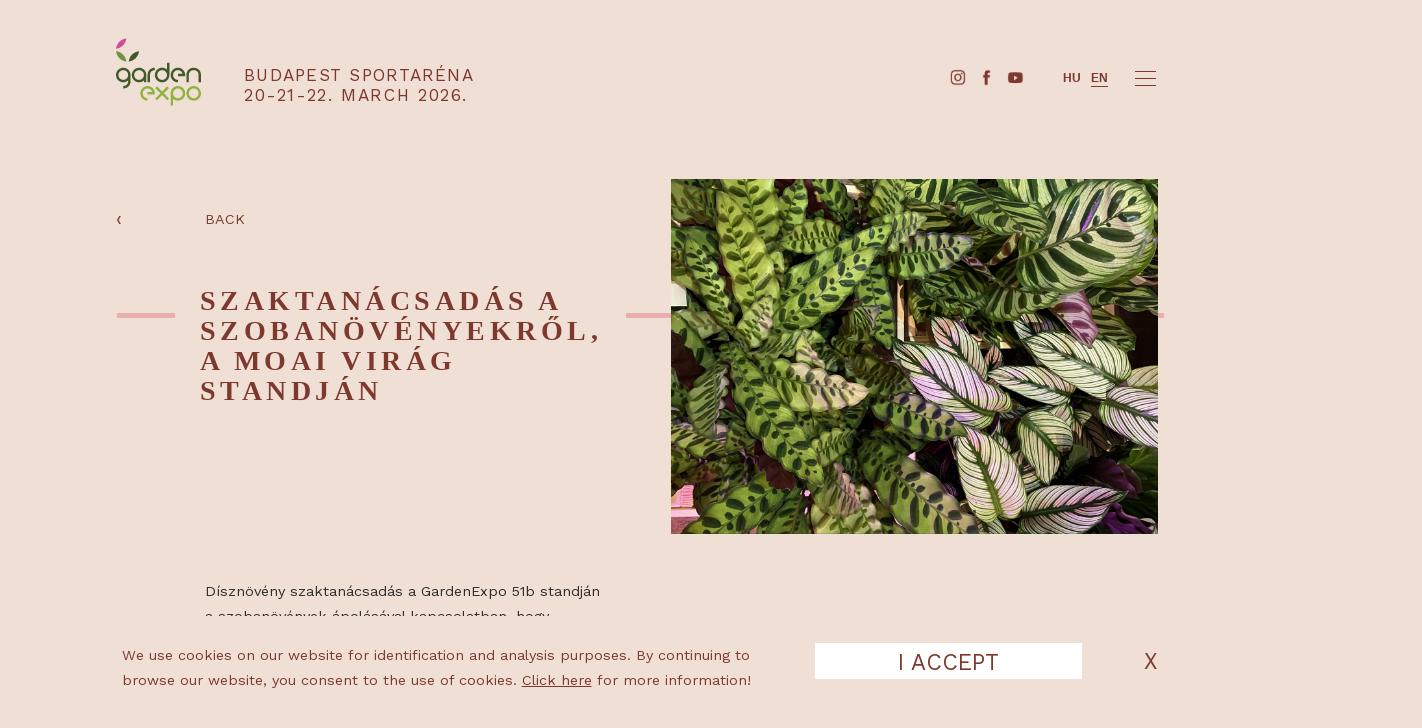

--- FILE ---
content_type: text/html; charset=UTF-8
request_url: https://gardenexpo.hu/en/programok/szaktanacsadas-a-szobanovenyekrol/
body_size: 19686
content:
<!DOCTYPE html>
<html lang="en">
<head>
<title>Gardenexpo - programs</title>
<meta name="viewport" content="width=device-width, initial-scale=1" />
<meta http-equiv="Content-Type" content="text/html; charset=UTF-8"/>
<meta http-equiv="Content-Language" content="en-US" />
<meta name="title" content="Gardenexpo - programs" />
<meta name="keywords" content="standprogramok" />
<meta name="description" content="" />
<meta property="og:url" content="https://gardenexpo.hu/en/programok/szaktanacsadas-a-szobanovenyekrol/" />
<meta property="og:type" content="" />
<meta property="og:image" content="https://gardenexpo.hu/files/3/img_2423_2_-1-.jpeg"/>
<meta property="og:title" content="Gardenexpo - programs"/>
<meta property="og:description" content=""/>
<meta name="robots" content="index,follow" />
<link rel="shortcut icon" href="/theme-2019/images/icon.png" type="image/png" />
<!-- CSS -->
<link href="https://fonts.googleapis.com/css?family=Work+Sans:400,700" rel="stylesheet">
<link href="/theme-2019/fonts/fontawesome-free-5.15.1-web/css/brands.min.css" rel="stylesheet">
<link href="/theme-2019/normalize.css?update=350" rel="stylesheet" type="text/css" />
<link href="/theme-2019/jquery-ui-timepicker-addon/jquery-ui-timepicker-addon.css" rel="stylesheet" media="all" type="text/css" />
<link href="/theme-2019/ui-lightness/jquery-ui-1.10.3.custom.min.css" rel="stylesheet" type="text/css" >
<link href="/theme-2019/jquery-ui-1.12.1/jquery-ui.min.css" rel="stylesheet" type="text/css" >
<link href="/theme-2019/mmSlider1.css?update=350" rel="stylesheet" type="text/css" />
<link href="/theme-2019/slick/slick.css" rel="stylesheet" type="text/css"/>
<link href="/theme-2019/base.css?update=350" rel="stylesheet" type="text/css" />
<style>
</style>
<!-- JS -->
<script src="/theme-2019/jquery-3.4.1.min.js" type="text/javascript"></script>
<script src="/theme-2019/jquery-ui-1.12.1/jquery-ui.min.js" type="text/javascript"></script>
<script src="/theme-2019/jquery-ui-timepicker-addon/jquery-ui-timepicker-addon.js" type="text/javascript"></script>
<script src="/theme-2019/hammer.min.js" type="text/javascript"></script>
<script src="/theme-2019/mmSlider1.js?update=350" type="text/javascript"></script><script type="text/JavaScript"> var site={protocol:'https:',host:'gardenexpo.hu',url:'/en/programok/szaktanacsadas-a-szobanovenyekrol/',base_url:'/',base_script_url:'/',theme:'theme-2019',theme_url:'/theme-2019/',page:'programok',subpage:'',floatpage:'',contentpage:'',v:'2019',view:'',lang:'en',is_dev:''}; </script>
<script src="/theme-2019/base.js?update=350" type="text/JavaScript"></script>

<!-- TikTok Pixel Code Start -->
<script>
!function (w, d, t) {
  w.TiktokAnalyticsObject=t;var ttq=w[t]=w[t]||[];ttq.methods=["page","track","identify","instances","debug","on","off","once","ready","alias","group","enableCookie","disableCookie","holdConsent","revokeConsent","grantConsent"],ttq.setAndDefer=function(t,e){t[e]=function(){t.push([e].concat(Array.prototype.slice.call(arguments,0)))}};for(var i=0;i<ttq.methods.length;i++)ttq.setAndDefer(ttq,ttq.methods[i]);ttq.instance=function(t){for(
var e=ttq._i[t]||[],n=0;n<ttq.methods.length;n++)ttq.setAndDefer(e,ttq.methods[n]);return e},ttq.load=function(e,n){var r="https://analytics.tiktok.com/i18n/pixel/events.js",o=n&&n.partner;ttq._i=ttq._i||{},ttq._i[e]=[],ttq._i[e]._u=r,ttq._t=ttq._t||{},ttq._t[e]=+new Date,ttq._o=ttq._o||{},ttq._o[e]=n||{};n=document.createElement("script")
;n.type="text/javascript",n.async=!0,n.src=r+"?sdkid="+e+"&lib="+t;e=document.getElementsByTagName("script")[0];e.parentNode.insertBefore(n,e)};


  ttq.load('CV4OA1RC77U26U55R620');
  ttq.page();
}(window, document, 'ttq');
</script>
<!-- TikTok Pixel Code End -->


<!-- Facebook Pixel Code -->
<script>
  !function(f,b,e,v,n,t,s)
  {if(f.fbq)return;n=f.fbq=function(){n.callMethod?
  n.callMethod.apply(n,arguments):n.queue.push(arguments)};
  if(!f._fbq)f._fbq=n;n.push=n;n.loaded=!0;n.version='2.0';
  n.queue=[];t=b.createElement(e);t.async=!0;
  t.src=v;s=b.getElementsByTagName(e)[0];
  s.parentNode.insertBefore(t,s)}(window, document,'script',
  'https://connect.facebook.net/en_US/fbevents.js');
  fbq('init', '105615406909394');
  fbq('track', 'PageView');
</script>
<noscript><img height="1" width="1" style="display:none"
  src="https://www.facebook.com/tr?id=105615406909394&ev=PageView&noscript=1"
/></noscript>
<!-- End Facebook Pixel Code -->

</head>
<body class="page-programok lang-en contenturl bgcolor" style="" data-page="programok">


<!-- Global site tag (gtag.js) - Google Analytics -->
<script async src="https://www.googletagmanager.com/gtag/js?id=UA-46834483-3"></script>
<script>
  window.dataLayer = window.dataLayer || [];
  function gtag(){dataLayer.push(arguments);}
  gtag('js', new Date());
 
  gtag('config', 'UA-46834483-3');
</script>


<!-- Google Tag Manager -->
<noscript><iframe src="//www.googletagmanager.com/ns.html?id=GTM-N4K5RX"
height="0" width="0" style="display:none;visibility:hidden"></iframe></noscript>
<script>(function(w,d,s,l,i){w[l]=w[l]||[];w[l].push({'gtm.start':
new Date().getTime(),event:'gtm.js'});var f=d.getElementsByTagName(s)[0],
j=d.createElement(s),dl=l!='dataLayer'?'&l='+l:'';j.async=true;j.src=
'//www.googletagmanager.com/gtm.js?id='+i+dl;f.parentNode.insertBefore(j,f);
})(window,document,'script','dataLayer','GTM-N4K5RX');</script>
<!-- End Google Tag Manager -->




<div id="headbg"></div>
<div id="pagelines"></div>
<div id="header-wrap"><header class="table pagewidth">
	<div id="logo" class="cell"><div class="table">
		<a class="cell" href="/en/"><img src="/theme-2019/images/logo.svg"></a>
		<div class="cell"><div class="l">Budapest Sportaréna</div><div class="d">20-21-22. MARCH 2026.</div></div>
		<!-- <div class="cell"><div class="l">Budapest Aréna</div><div class="d">20-21-22. MARCH 2026.</div></div> -->
	</div></div>
	<div id="menu" class="cell" ><div class="table">
<nav class="cell">
	<div class="default">
				<span class="langs monly"><a href="/programok/szaktanacsadas-a-szobanovenyekrol/"><span  class="langIcon">HU</span></a> &nbsp;<a href="/en/programok/szaktanacsadas-a-szobanovenyekrol/"><span  class="langIcon act">EN</span></a></span>
		<span class="donly"><span><a title="Instagram" href="https://www.instagram.com/gardenexpo_budapest/" target="_blank"><img class="sIcon" src="/theme-2019/images/icons-in-b.png?202202" alt=""></a><a title="Facebook"  href="https://www.facebook.com/gardenexpo" target="_blank"><img class="sIcon fb" src="/theme-2019/images/icons-fb-b.png?202202" alt=""></a><a title="YouTube"   href="https://www.youtube.com/playlist?list=PL11S3mouGPuqPlyKco197WmiLk_Q8ZWCC" target="_blank"><img class="sIcon" src="/theme-2019/images/icons-yt-b.png?202202" alt=""></a></span></span><span class="langs donly"><a href="/programok/szaktanacsadas-a-szobanovenyekrol/"><span  class="langIcon">HU</span></a> &nbsp;<a href="/en/programok/szaktanacsadas-a-szobanovenyekrol/"><span  class="langIcon act">EN</span></a></span>
	</div>
	<div class="more">
		<a href="/en/kiallitok/" class="" >Exhibitors</a><a href="/en/ujdonsagok/" class="" >novelties</a><a href="/en/blog/" class="" >BLOG</a><a href="/en/jegyek/" class="" >tickets</a><a href="/en/galeria/" class="" >gallery</a><a href="/en/programok/" class=" akt" >programs</a><a href="/en/rolunk/" class="" >MANIFESTO</a>		<span class="monly">
		<div><a href="/regisztracio/">NYEREMÉNYJÁTÉK / REGISZTRÁCIÓ</a></div><br>
		<span class="buttons"><span><a title="Instagram" href="https://www.instagram.com/gardenexpo_budapest/" target="_blank"><img class="sIcon large" src="/theme-2019/images/icons-in-b.png?202202" alt=""></a><a title="Facebook"  href="https://www.facebook.com/gardenexpo" target="_blank"><img class="sIcon fb large" src="/theme-2019/images/icons-fb-b.png?202202" alt=""></a><a title="YouTube"   href="https://www.youtube.com/playlist?list=PL11S3mouGPuqPlyKco197WmiLk_Q8ZWCC" target="_blank"><img class="sIcon large" src="/theme-2019/images/icons-yt-b.png?202202" alt=""></a></span></span></span>
	</div>
</nav>
<div id="nav-opener" class="cell noselect"><i></i><i></i><i></i></div> 
</div></div>
</header></div>
<div id="header-spacer"></div><span id="ismobile"></span><span id="istablet"></span>
	<div class="pagewidth"><a class="back-link ml7p" href="/en/programok/"><span class="raquo">&lsaquo;</span> BACK</a></div>
<section id="program" class="w100 bgcolor white-top white-bottom mb0 pb120"><div class="pagewidth mW">
	<div class="page-head"><div class="layout">
		<div class="title"><h1 class="lined"><span>Szaktanácsadás a szobanövényekről, a Moai Virág standján</span></h1></div>
		<img class="image" src="/files/3/img_2423_2_-1-.jpeg" alt="Szaktanácsadás a szobanövényekről, a Moai Virág standján">		<div class="text  w53"><p>Dísznövény szaktanácsadás a GardenExpo 51b standján a szobanövények ápolásával kapcsolatban, hogy vásárlás után is ugyanolyan gyönyörűek maradjanak.</p>

<p> </p>

<p> </p>

<p> </p>

<p> </p>
</div>
	</div></div>
	<!-- <div class="newBlock pagewidth"></div> -->
	<div class="more-programs list-3-col">
		<div class="h4 ml8p">More programs</div>
				<div class="items"><a class="item shaddow3 mW"  href="/en/programok/oko-housing-szerencsekerek-porgess-a-hihetetlen-husqvarna-es-gardena-kedvezmenyekert/" >
					<div class="image"><img class="mW cover " src="/files/4/hqbolt_2025_garden_program_1.png" alt="Digitális szerencsekerék – pörgess a Husqvarna és Gardena hatalmas kedvezményeiért!"></div>
					<div class="mW title">Digitális szerencsekerék – pörgess a Husqvarna...</div>
				</a><a class="item shaddow3 mW"  href="/en/programok/artam-avagy-a-premium-kabin-gyartas-valodi-esszenciaja/" >
					<div class="image"><img class="mW cover " src="/files/4/kertihaz.hu_2025_garden_program_1.png" alt="ARTAM, avagy a prémium kabingyártás valódi esszenciája"></div>
					<div class="mW title">ARTAM, avagy a prémium kabingyártás valódi...</div>
				</a><a class="item shaddow3 mW"  href="/en/programok/zip-screen-arnyekolas-tokeletes-kiegeszito-a-bioklimatikus-pergolakhoz/" >
					<div class="image"><img class="mW cover " src="/files/4/brustor_2025_garden_program_2.png" alt="ZIP screen árnyékolás: tökéletes kiegészítő a bioklimatikus pergolákhoz"></div>
					<div class="mW title">ZIP screen árnyékolás: tökéletes kiegészítő a...</div>
				</a></div>
		<!-- <a href="/en/programok/" class="link-button co-r monly">ÖSSZES MEGTEKINTÉSE</a> -->
	</div>
</div></section><section id="" class="content html pagewidth-half-wrap bgcolor pb240 shadow2-inner wide white-bottom  bgwhite" data-block="104"><div class="inner pagewidth"><section id="newsletter_signup_104" class="newsletter-signup ">
	<form action="/en/subscribe/" method="post">
		
		<h1>Newsletter</h1>
		<p><p>Sign up to our newsletter to receive news and firsthand information about the expo!</p>
</p>

		<div class="success">Thank you, you have successfully subscribed to the newsletter!</div>
		<div class="failure">An error occurred! (0)</div>

		<label>E-mail</label>
		<input type="email" name="email" value=""  required />
		
		<label>Name</label>
		<input type="text" name="name" value="" />
		
		<label class="checkbox inputs mt40">
			<input type="checkbox" name="accept" required />
			I have read and agree to the<br><a href="/files/2/garden_hirlevelkuldesre_vonatkozo_adatkezelesi_tajekoztato.pdf" target="_blank"><u >Privacy Policy</u></a>. <span class="checkmark"></span>
		</label>

		<p><button class="link-button g-recaptcha" 
		        data-sitekey="" 
		        data-callback='newsletter_signup_submit' 
		        data-action='submit'>Subscribe</button></p>
		
		<img src="/files/test/chairs.png" alt="Newsletter">
		
	</form>
</section>
<script>
function newsletter_signup_submit(token) {
	document.getElementById(newsletter_signup_104).submit();
}
</script><section id="" class="registration-opener ">
	<h1 class="title">Register<br>to win</h1>
	<div class="lead">
		<p>Register for a chance to take home some of our valuable prizes!</p>
		<div><a href="/en/regisztracio/" class="link-button inverse">VIEW</a></div>
	</div>
	<img src="/files/test/tree.png" alt="Registerto win">
</section></div></section>
<!-- <section id="newsletter-signup" class="w100"></section> -->

		<div id="newsletter-popup" class="popup1">
			<div class="decor"><img class="wh100" src="/theme-2019/images/popup-hirlevel-side.jpg" alt="fal"></div>
			<div>
				<div class="close draw-x"></div>
				<div class="inner subscribe pt2em">
					<h3 class="title hide-when-submit">TEREMTSD MEG SAJÁT OÁZISODAT!</h3>
					<div class="lead hide-when-submit">Iratkozz fel hírlevelünkre, és ismerd meg az aktuális kerti trendeket, kiállítókat és újdonságokat közelebbről!</div>
					<div>
						<form method="post" action="/en/subscribe/">
							<div class="success-bar success">You are successfully signed up!</div>
							<div class="failure-bar failure" style="line-height: 1.1em;/*mobilon kell a hely*/">An error occurred! (0)</div>
							<p class="hide-if-success"><input type="email" name="email" required="" placeholder="EMAIL CÍM"></p>
							<p class="hide-if-success"><input type="text" name="name"  placeholder="TELJES NÉV"></p>
							<p class="hide-if-success"><label><input type="checkbox" name="accept" required=""> I have read and agree to the <a href="/files/4/salon_hirlevelkuldesre_vonatkozo_adatkezelesi_tajekoztato.pdf" target="_blank"><u>Privacy Policy</u></a>.</label></p>
							<div class="hide-if-success"></div>
							<p class="send alignr mt30 hide-if-success"><button>Feliratkozom <span class="draw-arrow"></span></button></p>
						</form>
					</div>
				</div>
			</div>
		</div>
		<script>
		jQuery(document).ready(function()
		{
			setTimeout(function () {
				var popup = $('#newsletter-popup, #instagram-popup'); // csak az egyik van
				var storagek = "popup_show_"+popup.attr('id');
				var storagek2 = "popup_close_"+popup.attr('id');
				var time_prev_show = localStorage.getItem(storagek);
				var time_prev_close = localStorage.getItem(storagek2);
				var time_limit = 1000*60*60*2;
				console.log( time_prev_close );
				if (!time_prev_close || parseInt(time_prev_close)+time_limit < Date.now()) {
					popup.addClass('show');
					localStorage.setItem(storagek, Date.now());
				}
			}, 60000);
			// }, 1000);
			// 
		});
		</script>
<footer class="">
	<div class="pagewidth">
	<table class="w100 mW"><tr class="mW">
		<td class="logo w26 mW">
			<img class="logo" src="/theme-2019/images/logo.svg" />
		</td>
		<td class="linkek w26 mW">
			<a href="/en/fooldal/">MAIN PAGE</a>
			<a href="/en/rolunk/">ABOUT US</a>
			<a href="/en/kiallitoknak/">FOR EXHIBITORS</a>
			<a href="/en/ujdonsagok/">NOVELTIES</a><a href="/en/programok/">PROGRAMOK</a>			<a href="/en/kiallitok/">EXHIBITORS</a>
		</td>
		<td class="linkek w26 mW mt25">
			<a href="/en/galeria/">GALLERY</a>
			<a href="/en/partnerek/">PARTNERS</a>
			<!-- <a href="/en/blog/">BLOG</a> -->
			<a href="/en/jegyek/">TICKETS</a>			<a href="/en/helyszin/">VENUE</a>
			<a href="/en/kapcsolat/">CONTACT</a>
			<!-- <a href="/en/rolunk/">ABOUT US</a> -->
			<!-- <a href="/en/inspiracio/">INSPIRATION</a> -->
		</td>
		<td class="fotamogato mW">
			<!-- <div>MAIN SPONSOR</div>
			<a href="#"><img src="#" /></a> -->
			<div class="buttons mW nowrap monly"><span><a title="Instagram" href="https://www.instagram.com/gardenexpo_budapest/" target="_blank"><img class="sIcon large" src="/theme-2019/images/icons-in-b.png?202202" alt=""></a><a title="Facebook"  href="https://www.facebook.com/gardenexpo" target="_blank"><img class="sIcon fb large" src="/theme-2019/images/icons-fb-b.png?202202" alt=""></a><a title="YouTube"   href="https://www.youtube.com/playlist?list=PL11S3mouGPuqPlyKco197WmiLk_Q8ZWCC" target="_blank"><img class="sIcon large" src="/theme-2019/images/icons-yt-b.png?202202" alt=""></a></span></div>
			<p class="monly upperc">Budapest sportaréna<br>20-21-22. MARCH 2026.</p>
			<!-- <p class="monly upperc">Budapest Aréna<br>20-21-22. MARCH 2026.</p> -->
		</td>
	</tr><tr class="mW">
		<td class="mW">
			<div class="text mW mt25 mb30">
				<div class="buttons mW nowrap donly"><span><a title="Instagram" href="https://www.instagram.com/gardenexpo_budapest/" target="_blank"><img class="sIcon large" src="/theme-2019/images/icons-in-b.png?202202" alt=""></a><a title="Facebook"  href="https://www.facebook.com/gardenexpo" target="_blank"><img class="sIcon fb large" src="/theme-2019/images/icons-fb-b.png?202202" alt=""></a><a title="YouTube"   href="https://www.youtube.com/playlist?list=PL11S3mouGPuqPlyKco197WmiLk_Q8ZWCC" target="_blank"><img class="sIcon large" src="/theme-2019/images/icons-yt-b.png?202202" alt=""></a></span></div>
				<p class="donly upperc">Budapest sportaréna<br>20-21-22. MARCH 2026.</p>
				<!-- <p class="donly upperc">Budapest Aréna<br>20-21-22. MARCH 2026.</p> -->
				<table class="hours">
					<tbody><tr><td>FRIDAY</td><td>&nbsp;</td><td>10 - 18</td></tr>
					<tr><td>SATURDAY</td><td>&nbsp;</td><td>10 - 18</td></tr>
					<tr><td>SUNDAY</td><td>&nbsp;</td><td>10 - 18</td></tr>
				</tbody></table>
			</div>
		</td>
		<td></td>
		<td></td>
		<td class="valignb">
			<div class="copyright mt40 mW">Gardenexpo © Copyright 2026</div>
			<p class="mb30"></p>
		</td>
	</tr></table>
	</div>
</footer>

	<style>
	#cookie_accept {
		position: fixed;
		z-index: 10000;
		left: 0;
		bottom: 0;
		width: 100%;
		height: auto;
		padding: 30px 0 30px 0;
		/*background-color: #000000;*/
	}
	#cookie_accept .content {
		position: relative;
		/*width: 960px;*/
		margin: 0 auto;
		padding: 0;
	}
	#cookie_accept .text,
	#cookie_accept .accept  {
		width: 70%;
		font-size: 16px;
		color: #7d392e;
	}
	#cookie_accept .accept {
		float: right;
		display: inline-block;
		width: auto;
		height: 30px;
		padding: 5px 8%;
		margin: 0 0 0 5%;
		line-height: 33px;
		text-align: center;
		text-transform: uppercase;
		font-size: 25px;
		/*font-weight: 600;*/
		/*font-family: 'AvenirLTPro-Black';*/
		background: #fff;
		color: #7d392e;
		cursor: pointer;
	}
	#cookie_accept .close {
		float: right;
		margin: 7px 0 0 6%;;
		font-size: 25px;
		/*font-family: 'AvenirLTPro-Heavy';*/
		cursor: pointer;
		/*background-color: #000;*/
		color: #7d392e;
	}
	#cookie_accept a {
		color: #7d392e;
		/*font-weight: 700;*/
		/*text-decoration: underline;*/
	}
	@media (max-width: 768px){
		#cookie_accept .accept {
			padding: 3px 3%;
			margin: 0 3% 5px 3%;
			font-size: 15px;
		}
		#cookie_accept .close {
			display: none;
		}
		#cookie_accept .text {
			line-height: 1.2em;
			width: 98%;
		}
	}
	</style>
	<script>
	$(document).ready(function() {
		$('#cookie_accept .close').click(function() {
			if(typeof console !== 'undefined') console.log( 'this' );
			$(this).closest('#cookie_accept').slideUp('fast');
		});
		$('#cookie_accept .accept').click(function() {
			document.cookie='cookie_accepted=1; expires=Thu, 16-Apr-2026 04:13:37 CEST; path=/';
			$(this).closest('#cookie_accept').slideUp('fast');
		});
	});
	</script>
	<div id="cookie_accept" class="bgcolor">
		<div class="content pagewidth">
			<div class="close">X</div>
			<div class="accept">I ACCEPT</div>
			<div class="text">We use cookies on our website for identification and analysis purposes. By continuing to browse our website, you consent to the use of cookies. <a href="/files/2/garden_tradefairs_sutiszabalyzat.pdf" target="_blank"><u>Click here</u></a> for more information!</div>
		</div>
	</div>
	
</body>
</html>

--- FILE ---
content_type: text/css
request_url: https://gardenexpo.hu/theme-2019/mmSlider1.css?update=350
body_size: 6013
content:

.mmSlider1-wrap { 
	/*overflow-x: hidden;*/
	overflow: hidden;
}
.mmSlider1 {
	position: relative;
	transition: all  1s;
	-moz-transition: all  1s; 
	-webkit-transition: all  1s; 
	-o-transition: all  1s; 
}
.mmSlider1 .items { 
	/*overflow: hidden;*/
}
.mmSlider1 .items,
.mmSlider1 .item { 
	/*height: 600px;*/
	position: relative;
}
.mmSlider1 .item { 
	position: absolute;
	width: 100%;
	height: 100%;
	opacity: 0;
	/*z-index: 10;*/
	/*-webkit-transform: scale(0.7);  */
	/*-ms-transform: scale(0.7);  */
	/*transform: scale(0.7);*/
	transition: box-shadow 1s, transform 1s, width 1s, height 1s, opacity 1s, margin 1s;
	-moz-transition: box-shadow 1s, transform 1s, width 1s, height 1s, opacity 1s, margin 1s;
	-webkit-transition: box-shadow 1s, transform 1s, width 1s, height 1s, opacity 1s, margin 1s;
	-o-transition: box-shadow 1s, transform 1s, width 1s, height 1s, opacity 1s, margin 1s;
}
.mmSlider1 .item:hover { 
	text-decoration: none;
}
.mmSlider1 .item.next2,
.mmSlider1 .item.prew2 { 
	width: 22%;
}
.mmSlider1 .item.prev { 
	/*z-index: 10;*/
	/*display: block;*/
	-moz-opacity:0.4; filter:alpha(opacity=40); opacity:0.4;
	-webkit-transform: scale(0.8);  
	-ms-transform: scale(0.8);  
	transform: scale(0.8);
	/*margin-top: 3%;*/
}
.mmSlider1 .item.next { 
	/*z-index: 10;*/
	height: 100%;
	/*display: block;*/
	-moz-opacity:0.4; filter:alpha(opacity=40); opacity:0.4;
	-webkit-transform: scale(0.8);  
	-ms-transform: scale(0.8);  
	transform: scale(0.8);
}
.mmSlider1 .item.prev2,
.mmSlider1 .item.next2 { 
	-moz-opacity:0; filter:alpha(opacity=0); opacity:0;
	-webkit-transform: scale(0.8);  
	-ms-transform: scale(0.8);  
	transform: scale(0.8);
}

.mmSlider1[data-effect=fade] .item.next2,
.mmSlider1[data-effect=fade] .item.next,
.mmSlider1[data-effect=fade] .item.prev2,
.mmSlider1[data-effect=fade] .item.prev { 
	width: 100%;
	height: 100%;
	-moz-opacity:0; filter:alpha(opacity=0); opacity:0;
	-webkit-transform: scale(1);  
	-ms-transform: scale(1);  
	transform: scale(1);
}
.mmSlider1 .item.akt { 
	/*z-index: 20;*/
	height: 100%;
	/*display: block;*/
	-moz-opacity:5; filter:alpha(opacity=500); opacity:5;
	-webkit-transform: scale(1);  
	-ms-transform: scale(1);  
	transform: scale(1);
	/*box-shadow: 0px 20px 80px -10px rgba(0, 0, 0, 0.3);*/
	/*-webkit-box-shadow: 0px 20px 80px -10px rgba(0, 0, 0, 0.3);*/
	/*-moz-box-shadow: 0px 20px 80px -10px rgba(0, 0, 0, 0.3);*/
	/*transition: box-shadow 1s, transform 1s, width 1s, height 1s, opacity 1s, margin 1s;*/
	/*-moz-transition: box-shadow 1s, transform 1s, width 1s, height 1s, opacity 1s, margin 1s;*/
	/*-webkit-transition: box-shadow 1s, transform 1s, width 1s, height 1s, opacity 1s, margin 1s;*/
	/*-o-transition: box-shadow 1s, transform 1s, width 1s, height 1s, opacity 1s, margin 1s;*/
}
.mmSlider1.brandImagesSlider .item.akt { 
	-moz-opacity:1; filter:alpha(opacity=100); opacity:1;
	/*box-shadow: 0px 0px 0px 0px rgba(0, 0, 0, 0.3);*/
	/*-webkit-box-shadow: 0px 0px 0px 0px rgba(0, 0, 0, 0.3);*/
	/*-moz-box-shadow: 0px 0px 0px 0px rgba(0, 0, 0, 0.3);*/
}
.mmSlider1 .item img {
	width: 100%;
	height: 100%; 
	position: absolute;
	object-fit: cover;
}
.mmSlider1 h3 {
	/*color: #FFF;*/
}
.mmSlider1 .text {
	position: relative;
	/*margin: 14% 25%;*/
	/*color: #FFF;*/
}
.mmSlider1 .points {
	margin-top: -4%;
	padding: 2% 0;
	z-index: 25;
	text-align: center;
	/*background-color: #FFFFFF;*/
}
.mmSlider1 .points .inner {
	display: grid;
    grid-template-columns: repeat(auto-fit, minmax(10px, 1fr));
}
.mmSlider1 .point {
	display: block;
	cursor: pointer;
	text-align: left;
	vertical-align: top;
	padding: 7.5% 19% 7.5% 24%;
	border-left: 2px solid #d4dcd5;
	color: #2d2d2d;
}
.mmSlider1 .points.count-5 .point { padding: 7.5% 14% 7.5% 19%; }
.mmSlider1 .points.count-6 .point { padding: 7.5% 9% 7.5% 14%; }
.mmSlider1 .points.count-7 .point { padding: 7.5% 9% 7.5% 14%; }
.mmSlider1 .point > * {
	-moz-opacity:.50;
	filter:alpha(opacity=50);
	opacity:.50;
	transition: all .25s;
	-moz-transition: all .25s; 
	-webkit-transition: all .25s; 
	-o-transition: all .25s; 
}
.mmSlider1 .point:nth-child(1) {
	border: 0;
}
.mmSlider1 .point p {
	margin: 0;
}
.mmSlider1 .point b,
.mmSlider1 .point strong {
	font-family: Georgia, serif;
	font-size: 19px;
	text-transform: uppercase;
	color: #7e392e;
	line-height: 1.2em;
	display: block;
	margin-bottom: 10px;
}
.mmSlider1 .point:hover > *,
.mmSlider1 .point.akt > * {
	-moz-opacity:1;
	filter:alpha(opacity=100);
	opacity:1;
}
.mmSlider1 .point.inakt {
	/*color: #CCC;*/
}
.mmSlider1 .point.next,
.mmSlider1 .point.prev {
	display: none;
}
/*.mmSlider1.imgnav .point.prev {*/
	/*display: block;*/
	/*left: -35px;*/
/*}*/
/*.mmSlider1.imgnav .point.next {*/
	/*display: block;*/
	/*right: -35px;*/
/*}*/
.mmSlider1 .point.next:hover,
.mmSlider1 .point.prev:hover {
	background-color: transparent;
}
.mmSlider1 .point.next img {
	transform: rotate(180deg);
}
.mmSlider1 .overlay {
	position: absolute;
	display: block;
	width: 100%;
	height: 100%;
/* Permalink - use to edit and share this gradient: http://colorzilla.com/gradient-editor/#000000+0,000000+30,000000+100&0.71+1,0+30,0+100 */
/*background: -moz-linear-gradient(left, rgba(0,0,0,0.71) 0%, rgba(0,0,0,0.71) 1%, rgba(0,0,0,0) 30%, rgba(0,0,0,0) 100%); /* FF3.6-15 */*/
/*background: -webkit-linear-gradient(left, rgba(0,0,0,0.71) 0%,rgba(0,0,0,0.71) 1%,rgba(0,0,0,0) 30%,rgba(0,0,0,0) 100%); /* Chrome10-25,Safari5.1-6 */*/
/*background: linear-gradient(to right, rgba(0,0,0,0.71) 0%,rgba(0,0,0,0.71) 1%,rgba(0,0,0,0) 30%,rgba(0,0,0,0) 100%); /* W3C, IE10+, FF16+, Chrome26+, Opera12+, Safari7+ */*/
/*filter: progid:DXImageTransform.Microsoft.gradient( startColorstr='#b5000000', endColorstr='#00000000',GradientType=1 ); /* IE6-9 */*/
}

@media (max-width: 950px){
	/*.mmSlider1 .points { display: none; }*/
	.mmSlider1 .point.prev img,
	.mmSlider1 .point.next img {
		width: 37px;
		height: 37px;
	}
	.mmSlider1.imgnav .point.prev {
		left: -26px;
	}
	.mmSlider1.imgnav .point.next {
		right: -26px;
	}
}


--- FILE ---
content_type: text/css
request_url: https://gardenexpo.hu/theme-2019/base.css?update=350
body_size: 132252
content:

/** tag **************************************************************************************/

body { 
	margin: 0; 
	padding: 0; 
	width: 100%; 
	height: 100%; 
	height: 100%;
	font-family: 'Work Sans', sans-serif;
	font-size: 16px;
	color: #2d2d2d;
	background-color: #FFFFFF; 
	overflow-y: scroll;
	line-height: 2em;
	line-height: 1.8em;
}
section, .section { clear: both; margin: auto; padding-bottom: 100px; }
img { border: 0; }
a { text-decoration: none; }
a:not(.link-button):not(.co-c):link { color: #7e392e; }
a:not(.link-button):not(.co-c):visited { color: #7e392e; }
a:not(.link-button):not(.co-c):hover { color: #7e392e; }
body.inverthead a:not(.link-button):not(.co-c).back-link { color: #FFF; }
h1, .h1, h2, .h2, h3, .h3, h4, h5 { font-family: 'Work Sans'; color: #7e392e; letter-spacing: 2px; }
h1 a:hover, h2 a:hover, h3 a:hover, h4 a:hover, h5 a:hover{ text-decoration: none; }
h1, .h1 { font-size: 39px; line-height: 1.1em; margin-top: 0; font-family: Georgia, serif; text-transform: uppercase; font-weight: bold; letter-spacing: 5px; }
h2, .h2 { font-size: 32px; line-height: 1.3em; letter-spacing: 2px; font-family: Georgia, serif; text-transform: uppercase; }
h3, .h3 { font-size: 19px; line-height: 1.5em; letter-spacing: 1px; font-family: Georgia, serif; text-transform: uppercase; color: #7e392e; font-weight: bold; }
h4, .h4 { font-size: 17px; font-weight: normal; letter-spacing: 1px; font-family: 'Work Sans'; text-transform: uppercase; color: #7e392e; }
h5, .h5 { font-size: 19px; font-weight: normal; letter-spacing: 1px; }
hr { display: block; height: 1px; border: 0; border-top: 1px solid #ccc; margin: 1em 0; padding: 0; }
pre.pp { background-color: #DDD; }
img.cover { object-fit: cover; }
input[type=text], input[type=email], input[type=number], input[type=password], textarea, select {
	width: 100%;
	object-fit: cover;
	padding: 8px 3%;
	border: 0;
	color: #2d2d2d;
	border-bottom: 1px #7f7f7f solid;
	border-bottom: 1px #e08f89 solid;
	background-color: transparent;
	outline: none;
	-webkit-outline: none;
	-moz-outline: none;
	box-sizing: border-box;
}
input[type=text]:hover, input[type=text]:focus, 
input[type=password]:hover, input[type=password]:focus, 
textarea:hover, textarea:focus, 
select:hover, select:focus {
	
}

::-webkit-input-placeholder { color: #ceaea4; }
:-moz-placeholder { color: #ceaea4; }
:-ms-input-placeholder { color: #ceaea4; }
:hover::-webkit-input-placeholder { color: #e1c9be; }
:hover:-moz-placeholder { color: #e1c9be; }
:hover:-ms-input-placeholder { color: #e1c9be; }

button, .button, a.button, input[type=button], input[type=submit] {
	display: inline-block;
	background-color: transparent;
	text-transform: uppercase;
	text-align: center;
	font-size: 19px;
	font-family: 'Work Sans';
	letter-spacing: 1px;
	position: relative;
	padding: 15px 25px 13px 25px;
	outline: none;
	background: #FFFFFF;
	color: #d36c50;
	border: 0;
}
button:hover, .button:hover, a.button:hover, input[type=button]:hover, input[type=submit]:hover {
	text-decoration: none;
	/*box-shadow: 3px 4px 50px 0px rgba(116, 187, 222, 0.6);*/
	/*-webkit-box-shadow: 3px 4px 50px 0px rgba(116, 187, 222, 0.6);*/
	/*-moz-box-shadow: 3px 4px 50px 0px rgba(116, 187, 222, 0.6);*/
}
button.bg-r:hover, .button.bg-r:hover, a.button.bg-r:hover, input[type=button].bg-r:hover, input[type=submit].bg-r:hover {
	/*box-shadow: 3px 4px 50px 0px rgba(248, 193, 205, 0.6);*/
	/*-webkit-box-shadow: 3px 4px 50px 0px rgba(248, 193, 205, 0.6);*/
	/*-moz-box-shadow: 3px 4px 50px 0px rgba(248, 193, 205, 0.6);*/
}
.button.prev { margin-left: 10px; }
.button-dark {
	color: #FFF!important;
	background-color: #000;
	padding: 13px;
	display: inline-block;
	text-transform: uppercase;
	text-align: center;
	font-size: 90%;
	letter-spacing: 2px;
}
.button-dark:hover { text-decoration: none; }

/* */

#kerdoivek .button,
.link-button {
	cursor: pointer;
	display: inline-block;
	background-color: transparent;
	text-transform: uppercase;
	letter-spacing: 1px;
	border: 1px solid #e08f89;
	position: relative;
	padding-left: 0;
	outline: none;
	color: #e08f89;
	border-radius: 5px;
	-webkit-border-radius: 5px;
	-moz-border-radius: 5px;
	padding: 14px 30px 14px 25px;
	white-space: nowrap;
	text-align: center;
	font-size: 16px;
	font-family: Georgia, serif;
	font-weight: bold;
	box-sizing: border-box;
	transition: all .25s, background-position: 0s;
	-moz-transition: all .25s, background-position: 0s; 
	-webkit-transition: all .25s, background-position: 0s; 
	-o-transition: all .25s, background-position: 0s; 
}
.link-button:not(.border0):hover {
	color: #FFFFFF;
	background-color: #e08f89;
}
.link-button.inverse {
	color: #FFFFFF;
	border-color: #FFFFFF;
}
.link-button.inverse:not(.border0):hover {
	color: #e08f89;
	background-color: #FFFFFF;
}
.link-button.textU80:after { top: -3px; }
.link-button.p0:after { top: 0; right: -30px; }
.link-button.h4 { font-family: 'Work Sans'; font-weight: normal; font-size: 17px; color: #7e392e; }
.link-button.prev { margin-left: 10px; }
.link-button.prev:after {
	content: '‹';
	top: -3px;
	left: -20px;
}
.link-button-dark {
	color: #FFF!important;
	background-color: #000;
	padding: 13px;
	display: inline-block;
	text-transform: uppercase;
	text-align: center;
	font-size: 90%;
	letter-spacing: 2px;
}
.link-button:hover { text-decoration: none; }
.link-button-dark:hover { text-decoration: none; }

#kerdoivek .button.inprogress {
	padding-left: 25px;
	background-image: url(images/loader.gif);
	background-position: left;
	background-repeat: no-repeat;
	background-size: 15px;
}

table { border-collapse: collapse; }
hr { height: 1px; border-top: 1px #000 solid; }

.pagewidth {
	display: block;
	width: 90%;
	max-width: 1152px;
	margin-left: auto;
	margin-right: auto;
	z-index: 25;
	position: relative;
}
section, .section {
	position: relative;
}
section.wide, .section.wide {
	width: 100%;
	max-width: 100%;
}
section.white, .section.white {
	background-color: #FFFFFF;
}
section.toned-bg {
	background-color: #f0dfd4;
	padding: 100px 0;
	margin: 0 0 100px 0;
}
.white-top:before,
.white-top:before,
.color-top:before,
.color-top:before {
	content: "";
	position: absolute;
	/*z-index: -1;*/
	left: 0;
	width: 100%;
	height: 200px;
	background-color: #FFFFFF;
}
.white-bottom:after,
.white-bottom:after,
.color-bottom:after,
.color-bottom:after {
	content: "";
	position: absolute;
	left: 0;
	bottom: 0;
	width: 100%;
	height: 325px;
	background-color: #FFFFFF;
}
.color-top:before,
.color-top:before,
.color-bottom:after,
.color-bottom:after {
	background-color: #f0dfd4;
}
.page-programok.contenturl .white-bottom:after { height: 221px; }
.page-programok.contenturl .white-top:before { display: none; }

.pagewidth-half-wrap {
	text-align: center;
}
.pagewidth-half-wrap .inner {
	display: table;
	text-align: center;
}
.pagewidth-half-wrap .section,
.pagewidth-half-wrap section {
	display: table-cell;
	vertical-align: top;
	width: 50%;
	padding: 8%;
	max-width: 576px;
	text-align: left;
	box-sizing: border-box;
}

.lined {
	position: relative;
	}
	.lined:before {
		content: ' ';
		width: 102%;
		margin-left: -1%;
		display: block;
		position: absolute;
		border-bottom: 5px solid #e9afae;
		bottom: 5px;
	}
	.lined span {
		display: inline-block;
		background-color: #FFFFFF;
		position: relative;
		margin-left: 5%;
		padding: 0 3%;
		width: min-content;
	}
	.lined .subtitle { position: absolute; }
	.bgcolor .lined span { background-color: #f0dfd4; }
	section.white .lined span, .bgwhite .lined span { background-color: #FFFFFF; }
	#program .lined:before {
		width: 215%;
		top: 30px;
		bottom: auto;
	}

.page-head .layout {
		display: grid;
		grid-template-columns: 47% 47%;
		grid-gap: 6%;
		grid-row-gap: 0%;
	}
	.page-head .title { grid-area: 1/1/2/2; }
	.page-head .lead { grid-area: 1/2/2/3; position: relative; }
	.page-head .text { grid-area: 2/1/3/3; padding: 0 6% 0 8%; text-align: left; box-sizing: border-box;; }
	.page-head .image { position: relative; }
	.page-head .image img { max-width: 100% }
	.page-head .title, .page-head .lead {
		margin: 0;
		padding: 0;
/*		display: inline-block;*/
		vertical-align: top;
	}
	.page-head .lined span {
		margin-left: 11%;
		padding: 0 5%;
	}
	.page-head .lined:before { width: 102%; }
	.page-head .text p:nth-child(1),
	.page-head .lead p:nth-child(1) {
		margin-top: 0;
	}

	.page-rolunk .page-head .title { grid-area: 1/1/2/2; }
	.page-rolunk .page-head .image { grid-area: 1/2/3/3; }
	.page-rolunk .page-head .lead { grid-area: 2/1/3/2; margin-left: 16%; margin-top: 10%; width: unset; }
	.page-rolunk .page-head .text { grid-area: unset; }
	.page-rolunk .page-head .lined:before { width: 215%; }
	.page-rolunk .page-head .image img { width: 100%; margin-top: -11%; margin-right: 0; right: 0; position: absolute; }
/*.newBlock {	margin-top: 80px; }*/
.clear { clear: both; }
.hide, .section.hide { display: none; }
.table { display: table; }
.tr,.row { display: table-row; }
.td,.cell { display: table-cell; }
.inlineb { display: inline-block; }
.kiemelt { color: #0000FF; }
.raquo { font-size: 1.3em; }
.opacity-50 { -moz-opacity:.50; filter:alpha(opacity=50); opacity:.50; }
.opacity-25 { -moz-opacity:.25; filter:alpha(opacity=50); opacity:.25; }
.opacity-0 { -moz-opacity:.0; filter:alpha(opacity=0); opacity:.0; }
.szurke { color: grey; }
.apro { font-size: 85%; }
.aprobb { font-size: 75%; }
.nagy { font-size: 120%; }
.halvany { opacity:0.65; filter:alpha(opacity=40); }
.halovany { opacity:0.4; filter:alpha(opacity=40); }
.alignc { text-align: center; }
.alignr { text-align: right; }
.alignj { text-align: justify; }
.alignl { text-align: left; }
.valignt { vertical-align: top; }
.valignm { vertical-align: middle; }
.valignb { vertical-align: bottom; }
.upperc { text-transform: uppercase; }
a.underline, .underline { text-decoration: underline; }
.white-box, .color-box, .transparent-box  { background-color: #FFFFFF; padding: 5% 8% 5% 8%; box-sizing: border-box; }
.color-box { background-color: #f0dfd4; }
.transparent-box { background-color: transparent; }
.items .item { background-color: #FFFFFF; }
/**/
.m10{margin:10px;}
.m20{margin:20px;}
.m30{margin:30px;}
.m40{margin:40px;}
.m50{margin:50px;}
.m60{margin:60px;}
.m70{margin:70px;}
.m80{margin:80px;}
.m90{margin:90px;}
.m100{margin:100px;}
.m0{margin:0px;}
.m0t{margin-top:0;}
.m0h{margin-left:auto;margin-right:auto;}
.m0v{margin-top:auto;margin-bottom:auto;}
.ml24p{margin-left:24%;}
.ml14p{margin-left:14%;}
.ml8p{margin-left:8%;}
.ml7p{margin-left:7%;}
/**/
.p7p{padding:7%;}
.p8p{padding:8%;}
.p10{padding:10px;}
.p20{padding:20px;}
.p30{padding:30px;}
.p40{padding:40px;}
.p50{padding:50px;}
.p60{padding:60px;}
.p70{padding:70px;}
.p80{padding:80px;}
.p90{padding:90px;}
.p100{padding:100px;}
.p0{padding:0px;}
.p0h{padding-left:0;padding-right:0;}
.p0v{padding-top:0;padding-bottom:0;}
/**/
.w1{width:1%;}
.w2{width:2%;}
.w3{width:3%;}
.w4{width:4%;}
.w3_5{width:3.5%;}
.w4{width:4%;}
.w5{width:5%;}
.w7{width:7%;}
.w8{width:8%;}
.w10{width:10%;}
.w20{width:20%;}
.w30{width:30%;}
.w40{width:40%;}
.w48_5{width:48.5%;}
.w50{width:50%;}
.w60{width:60%;}
.w70{width:70%;}
.w80{width:80%;}
.w90{width:90%;}
.w100{width:100%;max-width: 100%;}
.wh100{width: 100%;height: 100%;}
/**/
.w100 { width: 100%; }
.w90{width:90%;}
.w85{width:85%;}
.w80{width:80%;}
.w75{width:75%;}
.w70{width:70%;}
.w65{width:65%;}
.w60{width:60%;}
.w59{width:59%;}
.w53_5{width:53.5%;}
.w53{width:53%;}
.w52{width:52%;}
.w51_5{width:51.5%;}
.w51_3{width:51.3%;}
.w50{width:50%;}
.w49{width:49%;}
.w48_5{width:48.5%;}
.w48{width:48%;}
.w47_5{width:47.5%;}
.w47{width:47%;}
.w46_7{width:46.7%;}
.w46{width:46%;}
.w45{width:45%;}
.w43{width:43%;}
.w42{width:42%;}
.w40{width:40%;}
.w39{width:39%;}
.w35{width:35%;}
.w33{width:33%;}
.w30{width:30%;}
.w28{width:28%;}
.w27{width:27%;}
.w26{width:26%;}
.w25{width:25%;}
.w23{width:23%;}
.w20{width:20%;}
.w15{width:15%;}
.w10{width:10%;}
.w3{width:3%;}
.h100{height:100px;}
.h200{height:200px;}
.pl0, input.pl0{padding-left: 0;}
.pt120{padding-top: 120px;}
.pt150{padding-top: 150px;}
.pt80{padding-top: 80px;}
.pt40{padding-top: 40px;}
.pt5{padding-top: 5px;}
.pt1{padding-top: 1px;}
.pt1em{padding-top: 1em;}
.pt2em{padding-top: 2em;}
.pb350{padding-bottom: 350px;}
.pb300{padding-bottom: 300px;}
.pb240{padding-bottom: 240px;}
.pb200{padding-bottom: 200px;}
.pb120{padding-bottom: 120px;}
.pb80{padding-bottom: 80px;}
.pb30{padding-bottom: 30px;}
.pb0{padding-bottom: 0;}
.mt120{margin-top: 120px;}
.mt80{margin-top: 80px;}
.mt70{margin-top: 70px;}
.mt60{margin-top: 60px;}
.mt50{margin-top: 50px;}
.mt40{margin-top: 40px;}
.mt30{margin-top: 30px;}
.mt35{margin-top: 35px;}
.mt25{margin-top: 25px;}
.mt20{margin-top: 20px;}
.mt10{margin-top: 10px;}
.mb240 {margin-bottom: 240px;}
.mb200 {margin-bottom: 200px;}
.mb120 {margin-bottom: 120px;}
.mb80 {margin-bottom: 80px;}
.mb60 {margin-bottom: 60px;}
.mb50 {margin-bottom: 50px;}
.mb40 {margin-bottom: 40px;}
.mb30 {margin-bottom: 30px;}
.mb20 {margin-bottom: 20px;}
.mb10 {margin-bottom: 10px;}
.mb0 {margin-bottom: 0;}


a.to-icon{--to-icon-size: 28px;}
a.to-icon[href^="https://www.youtu.be"],
a.to-icon[href^="https://www.youtube.com"],
a.to-icon[href^="https://www.facebook.com"],
a.to-icon[href^="https://www.instagram.com"],
a.to-icon[href^="https://www.pinterest.com"],
a.to-icon[href^="https://www.twitter.com"],
a.to-icon[href^="https://twitter.com"],
a.to-icon[href^="https://www.linkedin.com"],
a.to-icon[href^="https://www.spotify.com"],
a.to-icon[href^="mailto"],
a.to-icon[href^="tel"],
a[href^="skype:"] {
	display: inline-block;
    overflow: hidden;
    width: var(--to-icon-size);
    height: var(--to-icon-size);
    visibility: hidden;
    margin-top: 0em;
    margin-right: 0.4em;
}
a.to-icon[href^="https://www.youtu.be"],
a.to-icon[href^="https://www.youtube.com"] {
	width: calc(var(--to-icon-size) + 4px);
}
a.to-icon[href^="https://www.youtu.be"]:before,
a.to-icon[href^="https://www.youtube.com"]:before,
a.to-icon[href^="https://www.facebook.com"]:before,
a.to-icon[href^="https://www.instagram.com"]:before,
a.to-icon[href^="https://www.pinterest.com"]:before,
a.to-icon[href^="https://www.twitter.com"]:before,
a.to-icon[href^="https://twitter.com"]:before,
a.to-icon[href^="https://www.linkedin.com"]:before,
a.to-icon[href^="https://www.spotify.com"]:before,
a.to-icon[href^="mailto"]:before,
a.to-icon[href^="tel"]:before,
a[href^="skype:"]:before {
	visibility: visible;
	display: inline-block; font-style: normal; font-variant: normal; 
	text-rendering: auto; -webkit-font-smoothing: antialiased; 
	font-family: "Font Awesome 5 Brands"; font-weight: 400; font-size: var(--to-icon-size);
	width: 100%; text-align: center; line-height: var(--to-icon-size);
	content: "\f082"; margin-right: 0.5em;
}
a.to-icon[href^="https://www.youtu.be"]:before { content: "\f167"; }
a.to-icon[href^="https://www.youtube.com"]:before { content: "\f167"; }
a.to-icon[href^="https://www.facebook.com"]:before { content: "\f082"; }
a.to-icon[href^="https://www.instagram.com"]:before { content: "\e055"; }
a.to-icon[href^="https://www.pinterest.com"]:before { content: "\f0d3"; }
a.to-icon[href^="https://www.twitter.com"]:before { content: "\f081"; }
a.to-icon[href^="https://twitter.com"]:before { content: "\f081"; }
a.to-icon[href^="https://www.linkedin.com"]:before { content: "\f08c"; }
a.to-icon[href^="https://www.spotify.com"]:before { content: "\f1bc"; }
a.to-icon[href^="mailto"]:before { font-family: "Font Awesome 5 Free"; content: "\f0e0"; }
a.to-icon[href^="tel"]:before { font-family: "Font Awesome 5 Free"; font-weight: 900; content: "\f3cd"; }
a[href^="skype:"]:before { content: "\f17e"; font-size: 135%; vertical-align: -2px; }
a[href^="skype:"] { font-size: 18px; -moz-border-radius: 20px; -webkit-border-radius: 20px; border-radius: 20px; background-color: #00aff0; color: #FFF; padding: 5px 15px; }
/* ikonok <br> esetén is egysorba */
a.to-icon + br { display: none; }
a.to-icon + br + a:not(.to-icon):before { content: " "; display: block; height: 0; }


/**/
.br10{border-radius: 10px;-webkit-border-radius: 10px;-moz-border-radius: 10px;}
.co-f,  a.co-f,  .h4.co-f{color: #FFFFFF;}
.co-f4, a.co-f4, .h4.co-f4{color: #f47062;}
.co-e0, a.co-e0, .h4.co-e0{color: #e08f89;}
.co-7e, a.co-7e, .h4.co-7e{color: #7e392e;}
.co-n,  a.co-r,  .h4.co-r{color: #7e392e;}
.co-r,  a.co-r,  .h4.co-r{color: #7e392e;}
.co-c,  a.co-c,  .h4.co-c{color: #2d2d2d;}
.co-g,  a.co-g,  .h4.co-g{color: #666666;}
.bg-r,  input.bg-r{background-color: #f8c1cd;}
.border0 {border: 0;}
.nono-26-reg-ro{font-family: 'Work Sans'; font-size: 26px; font-weight: normal; color: #ff9b80;}
.c4i{width:22.5%; margin-right: 3.3%; display: inline-block; white-space: normal; }
.c4i:nth-child(4n) { margin-right: 0; }
.textU80 { font-size: 80%; text-transform: uppercase; letter-spacing: 1px; }
.normal { font-size: 15px; font-weight: normal; }
.bsbb { box-sizing: border-box; }
.salonSlider1 .c4i:nth-child(4n) { margin-right: 3.3%; }
.nowrap{ white-space: nowrap; }
.noselect {
  -webkit-touch-callout: none; -webkit-user-select: none; -khtml-user-select: none; 
  -moz-user-select: none; -ms-user-select: none; user-select: none; 
}
.rotate90 {
  -webkit-transform: rotate(90deg);  
      -ms-transform: rotate(90deg);  
          transform: rotate(90deg); 
}
.rotate180 {
  -webkit-transform: rotate(180deg);  
      -ms-transform: rotate(180deg);  
          transform: rotate(180deg); 
}
.ajax_loader {
	display: inline-block;
	width: 16px;
	height: 16px;
	background-image: url(images/loader.gif);
	position: relative; 
	top: 2px; 
}
.sprite-16 {
	display: inline-block;
	width: 16px;
	height: 16px;
	border: 0;
	background: url(images/sprite.png) no-repeat;
}
.sprite-16.user { background-position: -16px -16px; }
.sprite-16.search { background-position: -32px -16px; }
.shaddow {
	box-shadow: 0px 2px 8px 0px rgba(0, 0, 0, 0.2);
	-webkit-box-shadow: 0px 2px 8px 0px rgba(0, 0, 0, 0.2);
	-moz-box-shadow: 0px 2px 8px 0px rgba(0, 0, 0, 0.2);
}
.shadow2-inner .inner,
.shaddow2 {
	box-shadow: 0px 9px 100px 0px rgba(0, 0, 0, 0.1);
	-webkit-box-shadow: 0px 9px 100px 0px rgba(0, 0, 0, 0.1);
	-moz-box-shadow: 0px 9px 100px 0px rgba(0, 0, 0, 0.1);
}
.shaddow3 {
	/*box-shadow: 0px 7px 50px 0px rgba(34, 19, 17, 0.1);*/
	/*-webkit-box-shadow: 0px 7px 50px 0px rgba(34, 19, 17, 0.1);*/
	/*-moz-box-shadow: 0px 7px 50px 0px rgba(34, 19, 17, 0.1);*/
	box-shadow: 0px 9px 100px -15px rgba(0, 0, 0, 0.1);
	-webkit-box-shadow: 0px 9px 100px -15px rgba(0, 0, 0, 0.1);
	-moz-box-shadow: 0px 9px 100px -15px rgba(0, 0, 0, 0.1);
}
.shaddow2h {
	transition: all .25s;
	-moz-transition: all .25s; 
	-webkit-transition: all .25s; 
	-o-transition: all .25s; 
}
.shaddow2h.akt,
.shaddow2h:hover {
	box-shadow: 0px 20px 80px -10px rgba(0, 0, 0, 0.3);
	-webkit-box-shadow: 0px 20px 80px -10px rgba(0, 0, 0, 0.3);
	-moz-box-shadow: 0px 20px 80px -10px rgba(0, 0, 0, 0.3);
}
.dropshadow {
	-webkit-filter: drop-shadow(5px 5px 20px #AAA );
	filter: drop-shadow(5px 5px 20px #AAA);
}
.containbg {
	background-repeat: no-repeat;
	background-size: contain;
	background-position: center;
}
.coverbg {
	background-repeat: no-repeat;
	background-size: cover;
	background-position: center;
}
.column2 {
	-webkit-column-count: 2; 
	-moz-column-count: 2; 
	column-count: 2;
	column-gap: 4%;
	text-align: justify;
}
.column3 {
	-webkit-column-count: 3; 
	-moz-column-count: 3; 
	column-count: 3;
	column-gap: 3%;
	text-align: justify;
}
.margina { margin: auto; }
.columnHalf { width: 48%; }
.mobilhide { display: block; }
.mobilview { display: none; }
.overflowXH { overflow-x: hidden; }
.clearfix::after { content: ""; clear: both; display: table; }
/*.inverse, a.inverse, .inverse *, .inverse a:link, .inverse a:visited, .inverse a:hover, .inverse a:active, .inverse input {*/
	/*color: #121413;*/
	/*border-color: #121413;*/
	/*background-color: #FFF;*/
/*}*/
/*.inverse option {*/
	/*color: #686868;*/
/*}*/
.failure, .success {
	color: #FFF;
	padding: 10px 20px;
	margin: 15px 15px 15px 0;
	display: none;
}
.failure { background-color: #db4437; }
.success { background-color: #0eb38e; }
a.back-link { display: block; margin-bottom: 60px; margin-left: 8%; }
a.back-link .raquo { margin-left: -8.5%; position: absolute; }
body.headbg a.back-link { color: #FFFFFF; }
.border-l { border-left: 1px #ff9b80 solid; padding-left: 9.5%; }
.bgcolor { background-color: #f0dfd4; }
.bgwhite { background-color: #FFFFFF; }
/*.white-box p:nth-child(1) { margin-top: 0; }*/


.draw-x {
	position: relative;
	--size: 30px;
	--color: #000;
	width: var(--size);
	height: var(--size);
}
.draw-x:before,
.draw-x:after {
	content: " ";
	width: 100%;
	position: absolute;
	display: block;
	margin-top: calc(var(--size) / 2);
	border-top: 2px var(--color) solid;
	transition: all .3s;
	-moz-transition: all .3s;
	-webkit-transition: all .3s;
	-o-transition: all .3s;
}
.draw-x:before { 
	-moz-transform: rotate(45deg);
	-webkit-transform: rotate(45deg);
	-o-transform: rotate(45deg);
	transform: rotate(45deg);
}
.draw-x:after { 
	-moz-transform: rotate(-45deg);
	-webkit-transform: rotate(-45deg);
	-o-transform: rotate(-45deg);
	transform: rotate(-45deg);
}

.draw-arrow {
	position: relative;
	display: inline-block;
	--size: 16px;
	--color: #000;
	--line-width: 1px;
	width: var(--size);
	height: var(--size);
	box-sizing: border-box;
}
.draw-arrow:before,
.draw-arrow:after {
	content: " ";
	display: block;
	position: absolute;
	top: 0px;
	left: calc(var(--size) * 0.266);
	width: 69%;
	height: 69%;
	margin: 0;
	padding: 0;
	border-top: var(--line-width) var(--color) solid;
}
.draw-arrow:before {
	-moz-transform: rotate(45deg);
	-webkit-transform: rotate(45deg);
	-o-transform: rotate(45deg);
	transform: rotate(45deg);
	transform-origin: top left;
}
.draw-arrow:after {
	-moz-transform: rotate(-45deg);
	-webkit-transform: rotate(-45deg);
	-o-transform: rotate(-45deg);
	transform: rotate(-45deg);
	transform-origin: 0 0;
	top: calc(var(--size) - var(--line-width) * 0.7);
	margin-left: calc(var(--line-width) * -0.7);
}
.draw-arrow.arrow-left { 
	-moz-transform: rotate(180deg);
	-webkit-transform: rotate(180deg);
	-o-transform: rotate(180deg);
	transform: rotate(180deg);
}
.draw-arrow.arrow-down { 
	-moz-transform: rotate(90deg);
	-webkit-transform: rotate(90deg);
	-o-transform: rotate(90deg);
	transform: rotate(90deg);
}

#headbg {
	position: fixed;
	position: absolute;
	z-index: 80;
	top: 0;
	left: 0;
	width: 100%;
	height: 175px;
	background-position: 50% 50%;
	background-size: cover;
}
#headbg:before {
	content: " ";
	display: block;
	width: 100%;
	height: 100%;
}
body.headbg #headbg:before,
body.headbg #headbg:before {
/* Permalink - use to edit and share this gradient: http://colorzilla.com/gradient-editor/#000000+0,000000+100,000000+100,000000+102&0.71+1,0+100,0+100 */
background: -moz-linear-gradient(top, rgba(0,0,0,0.71) 0%, rgba(0,0,0,0.71) 1%, rgba(0,0,0,0) 100%, rgba(0,0,0,0) 102%); /* FF3.6-15 */
background: -webkit-linear-gradient(top, rgba(0,0,0,0.71) 0%,rgba(0,0,0,0.71) 1%,rgba(0,0,0,0) 100%,rgba(0,0,0,0) 102%); /* Chrome10-25,Safari5.1-6 */
background: linear-gradient(to bottom, rgba(0,0,0,0.71) 0%,rgba(0,0,0,0.71) 1%,rgba(0,0,0,0) 100%,rgba(0,0,0,0) 102%); /* W3C, IE10+, FF16+, Chrome26+, Opera12+, Safari7+ */
filter: progid:DXImageTransform.Microsoft.gradient( startColorstr='#b5000000', endColorstr='#00000000',GradientType=0 ); /* IE6-9 */
}

#post .page-head .subtitle {
	margin-left: 10%;
}
#post .page-head .category,
#post .page-head .date {
	display: inline-block;
	color: #2d2d2d;
	margin-right: 20px;
}
#post .page-head .category:empty,
#post .page-head .date:empty {
	display: none;
}

.grid-30-4 { display: grid; grid-gap: 4%; grid-template-columns: 30% 66%; }
.grid-30-4 > div p:nth-of-type(1) { margin-top: 1rem; }

/** spec **************************************************************************************/

#header-wrap {
	position: fixed;
	padding-bottom: 1px;
	/*background-color: rgba(98, 167, 213, 0);*/
	/*background-color: #73bbe1;*/
	z-index: 90;
	width: 100%;
	top: 0;
	transition: all 0.45s;
	-moz-transition: all 0.45s; 
	-webkit-transition: all 0.45s; 
	-o-transition: all 0.45s; 
}
body.fixheader #header-wrap {
	background-color: #f0dfd4;
}

/*html block vagy html contentpage*/
.fullPageInverse .content.html {
	width: 90%;
	max-width: 1152px;
	margin: auto;
	color: #2d2d2d;
}
.fullPageInverse .content.html * {
	color: #2d2d2d;
}
.fullPageInverse .content.html h1, .fullPageInverse .content.html h1 * {
	color: #7e392e;
}

body.fullPageInverse,
body.page-tanacsadas,
body.page-regisztracio {
	/*background-color: #73bbe1;*/
}

body.invertheader:not(.invertheaderdisabled) #header-wrap {
	/*position: relative;*/
	background-color: transparent;
	box-shadow: 0px 0px 0px 0px rgba(0, 0, 0, 0.2);
	-webkit-box-shadow: 0px 0px 0px 0px rgba(0, 0, 0, 0.2);
	-moz-box-shadow: 0px 0px 0px 0px rgba(0, 0, 0, 0.2);
}
header {
	width: 100%;
	margin: 40px auto 20px auto;
	transition: all 0.45s;
	-moz-transition: all 0.45s; 
	-webkit-transition: all 0.45s; 
	-o-transition: all 0.45s; 
}
body.fixheader.invertheaderdisabled header,
body.fixheader:not(.invertheader) header {
	margin: 15px auto 5px auto;
	/*margin: 0 auto 0 auto;*/
}
body.invertheader:not(.invertheaderdisabled) header {
	filter: invert(100%);
}
body.invertheader:not(.invertheaderdisabled) .act .border {
	display: none;
}
/*body.invertheader #logo img {*/
	/*filter: brightness(0);*/
/*}*/
#header-spacer { height: 230px; }
body.page-fooldal:not(.contentpage):not(.floatpage) #header-spacer { height: 0; }
header .cell { vertical-align: middle; color: #FFF; }
header *, header a { 
	color: #7e392e!important;
}
body:not(.fixheader).inverthead header *,
body:not(.fixheader).inverthead #nav-opener i,
body:not(.fixheader).inverthead header a { 
	color: #FFFFFF!important;
}
body:not(.fixheader).inverthead #nav-opener i,
body:not(.fixheader).inverthead .langIcon.act,
body:not(.fixheader).inverthead .langIcon:hover { 
	border-color: #FFFFFF;
}
body.fixheader header *, body.fixheader header a, body.menu-x:not(.headbg) header *, body.menu-x:not(.headbg) header a { color: #7e392e!important; }
#logo { width: 36%; }
#logo img { width: 95px; height: 80px; margin-right: 40px; margin-left: -5%; }
body:not(.fixheader).inverthead #logo img { filter: brightness(0) invert(1); }
body.fixheader #logo img, body.menu-x:not(.headbg) #logo img { filter: none; }
#logo .cell { text-transform: uppercase; letter-spacing: 1px; }
#logo .cell div { white-space: nowrap; font-size: 19px; line-height: 23px; }
#logo .cell .d { letter-spacing: 0.7px; }
#logo .cell .d { letter-spacing: 1px; }
@media (max-width: 600px){
	.lang-en #logo .cell .d { letter-spacing: 7px; }
	.lang-hu #logo .cell .d { letter-spacing: 0.9px; }
}
#logo .cell .l { margin-top: 20px; white-space: nowrap; letter-spacing: 1.4px; }
body.lang-en #logo .cell .d { letter-spacing: 1.8px; }
#menu {
	position: relative;
	text-transform: uppercase;
	line-height: 25px;
	font-size: 15px;
	vertical-align: middle;
}
#menu > .table { width: 100%; }
#menu nav { width: 100%; vertical-align: middle; }
/*#menu #nav-opener { width: 25px; margin-top: 4px; }*/
#menu .jegyvasarlas { display: inline-block; vertical-align: middle; margin-right: 50px; margin-top: -2px; }
#menu .more,
#menu .default {
	position: absolute;
	text-align: right;
	width: 100%;
	right: 56px;
	top: 38%;
	transition: all 0.45s;
	-moz-transition: all 0.45s; 
	-webkit-transition: all 0.45s; 
	-o-transition: all 0.45s;
}
#menu .more, #menu .default { -moz-opacity:0; filter:alpha(opacity=0); opacity:0; }
#menu:not(.x) .default, #menu.x .more { -moz-opacity:1; filter:alpha(opacity=100); opacity:1; }

#menu .more a {
	display: inline-block;
	text-transform: uppercase;
	margin-left: 4%;
	padding: 5px 0;
	font-family: 'Work Sans';
	font-size: 16px;
	font-weight: normal;
	border-bottom: 2px transparent solid;
}
#menu .more { 
	/*display: none; */
	width: 88%; 
	right: 55px;
	top: 30px; 
}
#menu .more a.akt, #menu .more a:hover {
	text-decoration: none;
	border-bottom: 1px #7e392e solid;
}
body.headbg:not(.fixheader) #menu .more a.akt, body.headbg:not(.fixheader) #menu .more a:hover {
	border-bottom: 2px #FFFFFF solid;
}
/*nav .faBtn {
	vertical-align: middle;
	margin-top: -6px;
}
nav .faBtn.fb {
	margin-left: 37px;
	padding-top: 5px;
}*/
#nav-opener {
		display: inline-block;
		cursor: pointer;
		width: 25px;
		margin-top: 7px;
	}
	#nav-opener i {
	    display: block;
	    width: 23px;
	    height: 2px;
	    margin: 5px 0 3px 0;
	    border-top: 1px #7e392e solid;
	}
	body:not(.menu-x):not(.fixheader).inverthead #nav-opener i { border-color: #FFFFFF; }
	body.fixheader #nav-opener i, body.menu-x:not(.headbg) #nav-opener i { border-color: #7e392e; }
	#nav-opener div {
		display: inline-block;
		vertical-align: top;
		margin: 0 5px;
	}
	#nav-opener i {
		transition: all 0.25s ease;
		-moz-transition: all 0.25s ease; 
		-webkit-transition: all 0.25s ease; 
		-o-transition: all 0.25s ease; 
	}
	#menu.x #nav-opener i:nth-child(3) {
		border-color: #FFF;
		opacity: 0;
	}
	#menu.x #nav-opener i:nth-child(1) {
		-webkit-transform: rotate(45deg);
		-ms-transform: rotate(45deg);
		transform: rotate(45deg);
		margin-top: 13px;
	}
	#menu.x #nav-opener i:nth-child(2) {
		-webkit-transform: rotate(-45deg);
		-ms-transform: rotate(-45deg);
		transform: rotate(-45deg);
		margin-top: -16px;
		margin-top: -6px;
	}

#toptile {
		margin: auto;
		display: grid;
		grid-template-columns: 25% 25% 25% 25%;
		grid-template-rows: 25% 25% 25% 25%;
		height: 1200px;
	}
	#toptile .tile1  { grid-column: span 2; grid-row: span 2; }
	#toptile .tile2  { grid-column: span 1; grid-row: span 1; }
	#toptile .tile3  { grid-column: span 1; grid-row: span 1; }
	#toptile .tile4  { grid-column: span 2; grid-row: span 1; }
	#toptile .tile5  { grid-column: span 1; grid-row: span 1; }
	#toptile .tile6  { grid-column: span 1; grid-row: span 2; }
	#toptile .tile7  { grid-column: span 2; grid-row: span 2; }
	#toptile .tile8  { grid-column: span 1; grid-row: span 1; }
	#toptile a { position: relative; background-size: cover; background-position: center; }
	#toptile span {  font-size: 40px; font-family: 'Work Sans'; font-weight: bold; letter-spacing: 2px; position: absolute; display: block; left: 36px; bottom: 36px; color: #FFF; }
	#toptile .lt span, #toptile .lt span { font-size: 26px; }
	#toptile a:hover { cursor: default; text-decoration: none; }
	#toptile a:before {
		content: ' ';
		display: block;
		width: 100%;
		height: 100%;
		/* Permalink - use to edit and share this gradient: http://colorzilla.com/gradient-editor/#ffffff+0,ffffff+0,000000+0,000000+100&0.14+2,0.4+100 */
		background: -moz-linear-gradient(top,  rgba(0,0,0,0.14) 0%, rgba(0,0,0,0.14) 2%, rgba(0,0,0,0.4) 100%); /* FF3.6-15 */
		background: -webkit-linear-gradient(top,  rgba(0,0,0,0.14) 0%,rgba(0,0,0,0.14) 2%,rgba(0,0,0,0.4) 100%); /* Chrome10-25,Safari5.1-6 */
		background: linear-gradient(to bottom,  rgba(0,0,0,0.14) 0%,rgba(0,0,0,0.14) 2%,rgba(0,0,0,0.4) 100%); /* W3C, IE10+, FF16+, Chrome26+, Opera12+, Safari7+ */
		filter: progid:DXImageTransform.Microsoft.gradient( startColorstr='#24000000', endColorstr='#66000000',GradientType=0 ); /* IE6-9 */
		transition: opacity .25s; 
		-moz-transition: opacity .25s; 
		-webkit-transition: opacity .25s; 
		-o-transition: opacity .25s; 
	}
	#toptile a:hover:before { opacity: 0.4; }

.first-p-top p:nth-child(1),
.content .lead p:nth-child(1),
.content .text p:nth-child(1) {
		margin-top: 0;
	}

.content video {
    max-width: 100%;
}

.page-programok .page-head .lead .link-button {
	padding: 0;
	border: 0;
	font-size: 17px; font-weight: normal; letter-spacing: 1px; font-family: 'Work Sans'; text-transform: uppercase; color: #7e392e;
}

#newsletters {
	margin-left: 8%;
	padding-bottom:200px;;
}


#kerdoivek {
	z-index: 25;
}
#kerdoivek.sp-1 .continue_link,
#kerdoivek.sp-1 .save_button,
#kerdoivek.sp-1 .sp-state,
#kerdoivek .maintitle { display: none; }
#kerdoivek.sp-1 .maintitle { display: block; }
#kerdoivek h1 { margin-top: 0; font-size: 37px; text-transform: unset; }
#kerdoivek ul { padding-left: 1.1em; }
#kerdoivek .sp-state {
	position: absolute;
	top: -60px;
	list-style-type: none;
	background: rgba(255, 255, 255, 0.2);
	display: block;
	width: 100%;
	margin: 0px auto 20px auto;
	padding: 1px 1px;
	text-align: center;
	color: white;
}
#kerdoivek .sp-state.bottom {
	margin-top: 20px;
}
#kerdoivek .sp-state li {
	display: inline-block;
	margin: 0px 12px;
}
#kerdoivek .sp-state li.akt {
	background: white;
	padding: 3px 8px;
	color: black;
	margin-top: -4px;
	margin-bottom: -4px;
	border: 1px #44a4c0 solid;
}
#kerdoivek .sp-state .ok {
	background: #ffffffb3;
	font-size: 12px;
	line-height: 12px;
	height: 12px;
	padding: 1px;
	box-sizing: border-box;
	margin: 0px;
	display: block;
	color: #333;
}
#kerdoivek h1, #kerdoivek .h1, #kerdoivek h2, #kerdoivek .h2, #kerdoivek h3, #kerdoivek .h3, #kerdoivek h4, #kerdoivek h5 {
	letter-spacing: 1px;
}
#kerdoivek .button { border: 0; }


#programs {
		
	}
	#programs .page-head .lead .link-button  {
		margin-top: 
	}
	#programs .section-on-stage h2,
	#programs .section-szinpadi-programok h2,
	#programs .section-at-the-stands h2,
	#programs .section-standprogramok h2 {
		font-size: 26px;
		font-family: 'Work Sans';
	}
	#programs .section-at-the-stands h2,
	#programs .section-standprogramok h2 {
			color: #FFF;
			font-weight: bold;
		}
		.section-at-the-stands .item,
		.section-standprogramok .inner .item {
			display: inline-block;
			vertical-align: top;
			width: 32%;
			min-height: 300px;
			margin-right: 2%;
			margin-bottom: 2%;
			transition: all .25s;
		}
		.section-at-the-stands .item:nth-child(3n+1),
		.section-standprogramok .inner .item:nth-child(3n+1) {
			margin-right: 0;
		}
		.section-at-the-stands .item .image,
		.section-standprogramok .inner .item .image {
			display: block;
			width: 100%;
			height: 246px;
			overflow: hidden;
		}
		.section-at-the-stands .item img,
		.section-standprogramok .inner .item img {
			width: 100%;
			height: 100%;
			object-fit: cover;
			-moz-transition: all 1s; 
			-webkit-transition: all 1s; 
			-o-transition: all 1s;
		}
		.section-at-the-stands .item:hover img,
		.section-standprogramok .inner .item:hover img {
			-webkit-transform: scale(1.15);
			transform: scale(1.15);
		}
		.section-at-the-stands .title,
		.section-standprogramok .title {
			display: block;
			margin: 5% 5% 5% 9%;
		}
		.section-at-the-stands a,
		.section-standprogramok a {
			color: #2d2d2d;
		}
	.section-on-stage,
	.section-szinpadi-programok {
			/*font-size: 19px;*/
		}
		.section-on-stage h3,
		.section-szinpadi-programok h3 {
			/*font-weight: normal;*/
			position: relative;
			z-index: 1;
		}
		.section-on-stage .day,
		.section-szinpadi-programok .day {
			display: inline-block;
			vertical-align: top;
			width: 28%;
			margin-right: 8%;
			position: relative;
		}
		.section-on-stage .details,
		.section-szinpadi-programok .details {
			margin-left: 7.5%;
		}
		.section-on-stage .day:nth-child(3n),
		.section-szinpadi-programok .day:nth-child(3n) {
			margin-right: 0;
		}
		.section-on-stage img,
		.section-szinpadi-programok .szinpadi-head img {
			width: 100%;
			margin-bottom: 7%;
			border-left: 1px #ff8a66 solid;
		}
		.section-on-stage .label,
		.section-szinpadi-programok .label {
			position: absolute;
			width: 100%;
			font-size: 150px;
			text-align: center;
			font-family: Georgia, serif;
			font-weight: normal;
			color: #261713;
		}
		.section-on-stage .item,
		.section-szinpadi-programok .item {
			display: block;
			margin-right: 5%;
			/*padding-left: 9%;*/
		}
		.section-on-stage .stage,
		.section-szinpadi-programok .stage {
			font-weight: normal;
		}
		.section-on-stage .title,
		.section-szinpadi-programok .title {
			color: #2d2d2d;
		}
		.section-on-stage .text,
		.section-szinpadi-programok .text {
			position: relative;
			margin: 7% 0% 20% 0;
		}
		.section-on-stage .name,
		.section-szinpadi-programok .name {
			/*padding-bottom: 10%;*/
			margin: 2% 0 15% 0;
			/*border-bottom: 1px #e6e6e6 solid;*/
		}
		.section-on-stage .time,
		.section-szinpadi-programok .time {
			margin-bottom: 10px;
		}
		.szinpadi-head {
				
			}
		.szinpadi-head .head-inner {
				display: grid;
			    grid-template-columns: repeat(auto-fit, minmax(10px, 1fr));
				padding: 4% 0; 
			}
			.szinpadi-head .head-item {
				padding: 8% 23%;
			}
			.szinpadi-head .head-item:not(:nth-child(1)) {
				border-left: 1px solid #e5efe9;
			}

#program {
		
	}
	#program .page-head .image {
		grid-area: 1/2/2/3;
		/*float: right;*/
		width: 100%;
		position: relative;
		margin-top: -22%;
	}
	#program .page-head .text {
		grid-area: 2/1/3/3;
		clear: both;
		margin: 50px 0 70px 0;
	}
	#program .title {
		grid-area: 1/1/2/2;
		text-transform: none;
		font-weight: normal;
	}
	#program h1 {
		font-size: 31px;
	}
	#program h1 span {
		width: auto;
	}
	#program .lead {
		
	}
	#program .content {
		/*box-shadow: 0px -12px 70px 3px rgba(10, 36, 68, 0.2);*/
		/*-webkit-box-shadow: 0px -12px 70px 3px rgba(10, 36, 68, 0.2);*/
		/*-moz-box-shadow: 0px -12px 70px 3px rgba(10, 36, 68, 0.2);*/
	}
	#program .content img {
		/*width: 46%;*/

		margin-right: 4%;
		display: inline-block;
		vertical-align: middle;
	}
	#program .content .text {
		/*width: 46%;*/
		margin-right: 3%;
		display: inline-block;
		vertical-align: middle;
	}
	#program .more-programs {
		position: relative;
	}
	#program .more-programs .link-buttons {
		position: absolute;
		top: 7px;
		right: 25px;
	}
	#program .more-programs .link-button {
		margin-left: 75px;
	}
	#program .more-programs .item {
		display: inline-block;
		vertical-align: top;
		width: 32%;
		margin-left: 2%;
		min-height: 300px;
	}
	#program .more-programs .items {
		margin: 50px 0 0 0;
	}
	#program .more-programs .items .item:nth-child(1) {
		margin-left: 0;
	}
	#program .more-programs .item img {
		width: 100%;
		height: 246px;
		box-sizing: border-box;
	}
	#program .more-programs .item .title {
		display: block;
		margin: 5% 5% 5% 9%;
		color: #2d2d2d;
		font-size: 16px;
		font-family: 'Work Sans';
	}

	@media (max-width: 700px){
		.page-galeria iframe {
			height: 300px;
		}
	}



.anyList {
		margin-top: 80px;
	}
	.anyList .item {
		position: relative;
		overflow: auto;
	}
	.anyList .item .button {
		position: absolute;
		bottom: 20px;
	}
	.anyList .item {
		margin-top: 80px;
		width: 100%;
	}
	.anyList .item .cell {
		/*width: 52%;*/
		vertical-align: middle;
	}
	.anyList .item .cell.text {
		padding-bottom: 9%;
		/*width: 48%;*/
	}
	.anyList .item img {
		width: 95%;
		max-width: 555px;
	}
	.anyList .item.alignIl img {
		/*margin-left: -4%;*/
		float: left;
	}
	.anyList .item.alignIr img {
		/*margin-right: -25px;*/
		float: right;
	}
	.anyList .item.alignIl .text {
		/*margin-left: 50%;*/
	}
	.anyList .item.alignIr .text {
		margin-right: 50%;
	}
	.anyList .item h3 {
		margin-bottom: 10px;
		max-width: 87%;
	}
	.anyList .item .subtitle {
		font-family: 'Work Sans';
		font-size: 26px;
		color: #686868;
	}
	.anyList .item .lead {
		margin-top: 45px;
	}

#galeria-box {
	/*overflow: auto;*/
}
#galeria-box img {
	float: right;
	margin-left: 8%;
}

#galeria.mozaik .items {
		display: grid;
		grid-template-columns: 50% 50%;
		grid-gap: 0%;
		grid-row-gap: 0%;
	}
	#galeria.mozaik .item {
		margin: 0;
		padding: 0;
		height: 340px;
		overflow: hidden;
	}
	#galeria.mozaik .item img {
		width: 100%;
		height: 100%;
		margin: 0;
		padding: 0;
		object-fit: cover;
		transition: all 1s;
		-moz-transition: all 1s; 
		-webkit-transition: all 1s; 
		-o-transition: all 1s; 
	}
	#galeria.mozaik .item:hover img {
		-webkit-transform: scale(1.15);
		transform: scale(1.15);
	}


#galeria.columned .items { 
		column-gap: 3%;
	}
	#galeria.columned .items .item { 
		margin-bottom: 7%;
		position: relative;
		background-color: transparent;
		max-width: 100%;
		overflow: hidden;
	}
	#galeria.columned .items img { 
		width: 100%; 
		transition: all 1s;
		-moz-transition: all 1s; 
		-webkit-transition: all 1s; 
		-o-transition: all 1s; 
	}
	#galeria.columned .item:hover img {
		-webkit-transform: scale(1.15);
		transform: scale(1.15);
	}
	#galeria.columned .items .title { 
		display: none;
		transition: all  .25s;
		-moz-transition: all  .25s; 
		-webkit-transition: all  .25s; 
		-o-transition: all  .25s; 
		line-height: 1.2em;
	}
	#galeria.columned .items .title { 
		position: absolute; 
		text-transform: uppercase; 
		font-size: 28px; 
		font-family: 'Karmilla'; font-weight: bold; 
		letter-spacing: 2px; 
		position: absolute; 
		display: block; 
		left: 36px; 
		bottom: 34px; 
		color: #FFF;
	}
	#galeria.columned .items .item:before {
		content: '';
		display: block;
		position: absolute;
		bottom: 0;
		width: 100%;
		height: 96%;
		/* Permalink - use to edit and share this gradient: http://colorzilla.com/gradient-editor/#ffffff+0,ffffff+0,000000+0,000000+100&0+53,0.4+100 */
		background: -moz-linear-gradient(top,  rgba(0,0,0,0) 0%, rgba(0,0,0,0) 53%, rgba(0,0,0,0.4) 100%); /* FF3.6-15 */
		background: -webkit-linear-gradient(top,  rgba(0,0,0,0) 0%,rgba(0,0,0,0) 53%,rgba(0,0,0,0.4) 100%); /* Chrome10-25,Safari5.1-6 */
		background: linear-gradient(to bottom,  rgba(0,0,0,0) 0%,rgba(0,0,0,0) 53%,rgba(0,0,0,0.4) 100%); /* W3C, IE10+, FF16+, Chrome26+, Opera12+, Safari7+ */
		filter: progid:DXImageTransform.Microsoft.gradient( startColorstr='#00000000', endColorstr='#66000000',GradientType=0 ); /* IE6-9 */
		transition: opacity .25s; 
		-moz-transition: opacity .25s; 
		-webkit-transition: opacity .25s; 
		-o-transition: opacity .25s; 
	}
	#galeria.columned .items .item:hover:before { opacity: 0.4; }

.price-val { font-size: 43px; font-style: normal; font-weight: bold; white-space: nowrap; }

#ticketPurchase { margin-top: 70px; }
#ticketPurchase .title { margin-bottom: 4%; }
#ticketPurchase td { vertical-align: middle; }
#ticketPurchase .price-val { display: block; margin-bottom: 15px; }
#ticketPurchase .jegyarak td { text-align: right; }
#ticketPurchase .jegyarak .button { margin-right: 20px; }
/*#ticketPurchase .space { width: 5%; }*/

#postList2 {
		clear: both;
	}
	#postList2 a:hover {
		text-decoration: none;
	}
	#postList2 .head {
		margin-bottom: 60px;
		margin-left: 8%;;
		position: relative;
		width: 89%;
	}
	#postList2 .head .link-button {
		position: absolute;
		right: 30px;
		border: 0;
		bottom: 0;
		padding: 0;
	}
	#postList2 .head .cell {
		vertical-align: top;
	}
	#postList2 .head .text {
		padding-top: 5px;
	}
	#postList2 .item {
		width: 50%;
		/*padding-top: 38%;*/
		display: inline-block;
		vertical-align: top;
		margin-right: 3.5%;
		margin-bottom: 2.5%;
	}
	#postList2 .item:nth-child(1) {
		width: 49.9%!important;
	}
	#postList2 .item .image {
		width: 100%;
		height: 100%;
		overflow: hidden;
	}
	#postList2 .item img {
		z-index: 1;
		width: 100%;
		height: 100%;
		object-fit: cover;
		position: relative;
		top: 0;
		transition: all 1s;
		-moz-transition: all 1s; 
		-webkit-transition: all 1s; 
		-o-transition: all 1s; 
	}
	#postList2 .item .image:hover img {
		-webkit-transform: scale(1.15);
		transform: scale(1.15);
	}
	#postList2 .item .text {
		position: absolute;
		top: 110%;
		margin: 0 10% 0 16%;
	}
	#postList2 .item .title {
		line-height: 1.9;
		margin: 2% 0;
	}
	#postList2 .item .text {
		color: #2d2d2d;
	}
	#postList2 .points {
		display: none;
	}

#postList3 {
		clear: both;
		padding-top: 80px;
		overflow: auto;
	}
	#postList3 a:hover {
		text-decoration: none;
	}
	#postList3 .head {
		margin-bottom: 40px;
		position: relative;
	}
	#postList3 .head .link-button {
		position: absolute;
		right: 20px;
		bottom: 0;
	}
	#postList3 .item {
		display: inline-block;
		vertical-align: top;
		margin: 0 0 2.5% 0;
		margin-left: 4%;
		width: 48%;
		position: relative;
		box-sizing: border-box;
	}
	#postList3 .item {
		padding-top: 31.5%;
		float: left;
	}
	#postList3 .item:first-child {
		margin-left: 0;
	}
	#postList3 .item:before {
		content: ' ';
		z-index: 2;
		display: block;
		width: 100%;
		height: 100%;
		position: absolute;
		bottom: 0;
		/* Permalink - use to edit and share this gradient: http://colorzilla.com/gradient-editor/#000000+1,000000+100&0.04+0,0.41+100 */
		background: -moz-linear-gradient(top, rgba(0,0,0,0.04) 0%, rgba(0,0,0,0.04) 1%, rgba(0,0,0,0.41) 100%); /* FF3.6-15 */
		background: -webkit-linear-gradient(top, rgba(0,0,0,0.04) 0%,rgba(0,0,0,0.04) 1%,rgba(0,0,0,0.41) 100%); /* Chrome10-25,Safari5.1-6 */
		background: linear-gradient(to bottom, rgba(0,0,0,0.04) 0%,rgba(0,0,0,0.04) 1%,rgba(0,0,0,0.41) 100%); /* W3C, IE10+, FF16+, Chrome26+, Opera12+, Safari7+ */
		filter: progid:DXImageTransform.Microsoft.gradient( startColorstr='#0a000000', endColorstr='#69000000',GradientType=0 ); /* IE6-9 */
		transition: opacity .25s; 
		-moz-transition: opacity .25s; 
		-webkit-transition: opacity .25s; 
		-o-transition: opacity .25s; 
		border-radius: 10px;
		-webkit-border-radius: 10px;
		-moz-border-radius: 10px;
	}
	#postList3 .item:hover:before {
		-moz-opacity:0.5; 
		filter:alpha(opacity=50); 
		opacity:0.5;
	}
	#postList3 .item img {
		width: 100%;
		height: 100%;
		z-index: 1;

	}
	#postList3 .item img {
		position: absolute;
		top: 0;
		height: 100%;
		object-fit: cover;
	}

	#postList3 .item .title {
		font-family: 'Work Sans';
		font-size: 16px;
		letter-spacing: 1px;
	}

	#postList3 .item .text {
		position: absolute;
		z-index: 3;
		bottom: 0px;
		padding: 5.5% 6%;
		color: #FFF;
	}

.registration-opener {
	background-color: #e08f89;
	color: #FFFFFF;
}
.registration-opener h1, 
.registration-opener h2, 
.registration-opener p, 
.registration-opener span,
.registration-opener div  {
	color: #FFFFFF!important;
	border-color: #FFFFFF!important;
}
.registration-opener img {
	position: absolute;
	right: -21%;
	bottom: -50px;
	width: 73%;
}
.registration-opener .link-button {
	position: absolute;
	bottom: 255px;
	padding-left: 50px;
}
.registration-opener .lead {
	padding-bottom: 235px; 
}

.salonSlider1 {
		
	}
	.salonSlider1 .items {
		white-space: nowrap;
		overflow: hidden;
	}
	.salonSlider1 .item {
		vertical-align: top;
	}
	.salonSlider1 .item img {
		width: 100%;
		height: auto;
	}

.salonSlider02-wrap { 
	overflow-x: hidden;
}
.salonSlider02 { 
		
	}
	.salonSlider02 .items,
	.salonSlider02 .item { 
		/*height: 600px;*/
		position: relative;
	}
	.salonSlider02 .item { 
		position: absolute;
		/*overflow: hidden;*/
		width: 22%;
		vertical-align: top;
		transition: all 0.65s;
		-moz-transition: all 0.65s; 
		-webkit-transition: all 0.65s; 
		-o-transition: all 0.65s; 
		display: none;
	}
	.salonSlider02 .item.prev { 
		z-index: 10;
		height: 100%;
		display: block;
		-moz-opacity:0.4; filter:alpha(opacity=40); opacity:0.4;
		-webkit-transform: scale(0.8);  
		-ms-transform: scale(0.8);  
		transform: scale(0.8);
		/*margin-top: 3%;*/
	}
	.salonSlider02 .item.next { 
		z-index: 10;
		height: 100%;
		display: block;
		-moz-opacity:0.4; filter:alpha(opacity=40); opacity:0.4;
		-webkit-transform: scale(0.8);  
		-ms-transform: scale(0.8);  
		transform: scale(0.8);
		/*margin-top: 3%;*/
	}
	.salonSlider02 .item.akt { 
		z-index: 20;
		height: 100%;
		display: block;
		-moz-opacity:1; filter:alpha(opacity=100); opacity:1;
		/*box-shadow: 0px 20px 80px -10px rgba(0, 0, 0, 0.3);*/
		/*-webkit-box-shadow: 0px 20px 80px -10px rgba(0, 0, 0, 0.3);*/
		/*-moz-box-shadow: 0px 20px 80px -10px rgba(0, 0, 0, 0.3);*/
	}
	.salonSlider02.brandImagesSlider .item.akt { 
		-moz-opacity:1; filter:alpha(opacity=100); opacity:1;
		box-shadow: 0px 0px 0px 0px rgba(0, 0, 0, 0.3);
		-webkit-box-shadow: 0px 0px 0px 0px rgba(0, 0, 0, 0.3);
		-moz-box-shadow: 0px 0px 0px 0px rgba(0, 0, 0, 0.3);
	}
	.salonSlider02 .item img {
		width: 100%;
		height: auto;
		position: absolute;
	}
	.salonSlider02 .text {
		position: absolute;
		margin: 14% 25%;
		color: #FFF;
	}
	.salonSlider02 .points {
		padding: 40px;
		text-align: center;
	}
	.salonSlider02 .point {
		display: inline-block;
		width: 13px;
		height: 13px;
		border-radius: 20px;
		border: 1px #000 solid;
		margin: 0 6px;
		cursor: pointer;
		transition: all .25s;
		-moz-transition: all .25s; 
		-webkit-transition: all .25s; 
		-o-transition: all .25s; 
		-webkit-touch-callout: none; -webkit-user-select: none; -khtml-user-select: none; 
		-moz-user-select: none; -ms-user-select: none; user-select: none; 
	}
	.salonSlider02 .point:hover {
		background-color: #000;
	}
	.salonSlider02 .point.akt {
		background-color: #000;
		-webkit-transform: scale(0.85);  
		-ms-transform: scale(0.85);  
		transform: scale(0.85); 
	}
	.salonSlider02 .point.inakt {
		cursor: default;
		color: #CCC;
	}
	.salonSlider02 .point.next,
	.salonSlider02 .point.prev {
		width: auto;
		height: auto;
		border: 0;
		font-size: 30px;
	}
	.salonSlider02 .point.next:hover,
	.salonSlider02 .point.prev:hover {
		background-color: transparent;
	}

.page-hitvallas .salonSlider02 .item img {
	position: relative;
}

#firstSlider-wrap, #firstSliderClone {
		/*margin-bottom: -70px;*/
		min-height: 800px;
	}
#firstSlider .item img {
	/*border-radius: 10px;*/
	/*-webkit-border-radius: 10px;*/
	/*-moz-border-radius: 10px;*/
	border-collapse: separate;
	border-collapse: collapse;
	object-fit: cover;
}
#firstSlider .item {
	-moz-opacity:0; filter:alpha(opacity=0); opacity:0;
	transition: all 1s;
	-moz-transition: all 1s; 
	-webkit-transition: all 1s; 
	-o-transition: all 1s; 
}
#firstSlider .item,
#firstSlider .item.next2,
#firstSlider .item.next,
#firstSlider .item.prev2,
#firstSlider .item.prev { 
	width: 100%;
	height: 100%;
	overflow: hidden;
	-moz-opacity:0;
	filter:alpha(opacity=0);
	opacity:0;
	-webkit-transform: scale(1);  
	-ms-transform: scale(1);  
	transform: scale(1);
}
#firstSlider .item.akt { 
	/*z-index: 20;*/
	height: 100%;
	display: block;
	-moz-opacity:1; filter:alpha(opacity=100); opacity:1;
	/*box-shadow: none;*/
	/*-webkit-box-shadow: none;*/
	/*-moz-box-shadow: none;*/
}
#firstSlider .text { 
	/*margin: 0;*/
	color: #FFF;
	position: relative;
	height: 100%;
}
#firstSlider .text > div { 
	display: grid;
	align-content: center;
	height: calc(100% - 100px);
	margin-top: 100px;
}
#firstSlider .text .cell { 
	vertical-align: top;
}
#firstSlider .lead { 
	/*padding-left: 2%;*/
	font-size: 17px;
}
#firstSlider .lead p { 
	margin: 0;
}
#firstSlider .lead .link-button { 
	margin-top: 33px;
}
#firstSlider .title { 
	margin: 0 0 0 8%;
	width: 60%;;
	color: #FFF;
	font-size: 40px;
	margin-bottom: 40px;
/*	position: absolute;*/
/*	bottom: 35%;*/
}
#firstSlider .points {
	position: relative;
	background-color: #FFFFFF;
}
#firstSlider .point.next,
#firstSlider .point.prev {
	display: none;
}
#firstSlider .point.next {
	/*right: -15px;*/
}
#firstSlider .point.prev {
	/*right: 35px;*/
}
/*#firstSliderClone {
		position: absolute;
		width: 100%;
	}
	#firstSliderClone .item,
	#firstSliderClone .item.next2,
	#firstSliderClone .item.next,
	#firstSliderClone .item.prev2,
	#firstSliderClone .item.prev {
		-moz-opacity:1;
		filter:alpha(opacity=100);
		opacity:1;
	}
	#firstSliderClone .points,
	#firstSliderClone .item img {
		display: none;
	}
	#firstSlider.synclone_orig .item.akt {
		
	}
	#firstSlider.synclone_orig .item .text {
		display: none;
	}*/

#aboutSlider-wrap {
	
}
#aboutSlider .item {
	position: relative;
	background-color: transparent;
}
#aboutSlider .item {
	display: grid;
	grid-template-columns: 44% 50%;
	grid-gap: 6%;
	grid-row-gap: 0%;
	/*margin-bottom: 100px;*/
}
#aboutSlider .item .text { grid-area: 1/1/2/2; }
#aboutSlider .item .lead { padding-left: 18%; }
#aboutSlider .item .lead > p:first-child { margin-top: 0; }
#aboutSlider .item .lead > p:last-child { margin-bottom: 0; }
#aboutSlider .item .image { grid-area: 1/2/2/3; position: relative; }
#aboutSlider .item .lined:before { width: 229% }
#aboutSlider .item .lined span { margin-left: 11%; padding: 0 7%; width: unset; }
#aboutSlider .item img {
	width: 100%;
	height: 100%;
	min-height: 390px;
	object-fit: cover;
	/*position: absolute;*/
	/*right: 0px;*/
	/*top: 0;*/
	/*width: 50%;*/
	/*height: auto;*/
}
#aboutSlider .link-button {
/*	position: absolute;*/
/*	bottom: 8px;*/
/*	left: 8%;*/
	width: 260px;
}
#aboutSlider .lead {
	padding-left: 8%;
	box-sizing: border-box;
	/*padding-bottom: 90px;*/
}
#aboutSlider .overlay {
	display: none;
}
#aboutSlider .points {
	display: none;
}

/**/

#about2 {
		width: 100%;
		max-width: 100%;
	}
	#about2 .image img {
		width: 100%;
	}
	#about2 .lead, #about2 .text {
		/*width: 90%;*/
		max-width: 1152px;
		margin: auto;
		column-count: 2;
		column-gap: 100px;
		padding: 0% 8% 0% 8%;
		box-sizing: border-box;
	}
	#about2 .title,
	#about2 .text {
		display: none;
	}

/**/

#jegyek .layout {
		display: grid;
		grid-template-columns: 38% 48%;
		grid-gap: 13%;
		grid-row-gap: 22%;
	}
	#jegyek .layout .text { grid-area: 1/2/2/3; }
	#jegyek .layout .data { grid-area: 1/1/2/2; font-size: 16px; padding-left: 21%; }
	#jegyek .layout .lead { margin-left: 15%; }
	#jegyek .layout .price-title { margin-top: 10px; }
	#jegyek .layout .price { font-size: 22px; color: #7e392e; }
	#jegyek .layout .price.i-1 { font-size: 26px; color: #7e392e; }
	#jegyek .layout .link-button { width: 260px; margin-left: 15%; margin-top: 40px; margin-bottom: 40px; }
	#jegyek .layout .lined span { 
		margin-left: 8%;
		padding: 0 7%;
	}
	#jegyek .layout .item:not(:nth-child(1)) { 
		margin-top: 30px;
		padding-top: 30px;
		border-top: 2px solid #f1c2c8;
	}

#jegyek2 {
		padding-bottom: 0;
	}
	#jegyek2 .items {
		display: grid;
		grid-template-columns: repeat(auto-fit, minmax(10px, 1fr));
		background-color: #FFFFFF;
		padding: 6% 0;
	}
	#jegyek2 .items .item {
		padding: 0 23%;
		border-left: 1px solid #e5efe9;
		padding-bottom: 100px;
		position: relative;
	}
	#jegyek2 .items .item .link-button {
		position: absolute;
		bottom: 0;
		padding-left: unset;
		padding-right: unset;
		width: 58%;
		margin-left: -2%;
	}
	#jegyek2 .items .item:nth-child(1) {
		border-left: 0;
	}
	#jegyek2 .price-title { margin-top: 10px; line-height: 1.5; margin-bottom: 5px; }
	#jegyek2 .price { font-size: 22px; color: #7e392e; }
	#jegyek2 .price.i-1 { font-size: 26px; color: #7e392e; }
	#jegyek2 .describe { min-height: 130px; line-height: 1.5em; }
	#jegyek2 .image { width: 100%; height: 800px; object-fit: cover; object-position: 65% 76%; }

#exhibitorSlider .points,
#jegyekSlider .points {
		top: 45%;
	}
	#exhibitorSlider .nex,
	#jegyekSlider .next,
	#exhibitorSlider .prev,
	#jegyekSlider .prev {
		text-shadow: 0px 0px 15px rgba(0, 0, 0, 1);
		position: absolute;
	}
	#exhibitorSlider .points .next,
	#jegyekSlider .points .next {
		right: -100px;
	}
	#exhibitorSlider .points .prev,
	#jegyekSlider .points .prev {
		left: -100px;
	}

.list-3-col {
		
	}
	.list-3-col .items .item {
		display: inline-block;
		vertical-align: top;
		width: 32%;
		margin-left: 2%;
		margin-bottom: 4%;
		min-height: 330px;
	}
	.list-3-col .items .item:nth-child(3n-2) {
		margin-left: 0;
	}
	.list-3-col .items .item .image {
		display: block;
		width: 100%;
		height: 246px;
		overflow: hidden;
	}
	.list-3-col .items .item img {
		width: 100%;
		object-fit: cover;
		transition: all 1s;
		-moz-transition: all 1s; 
		-webkit-transition: all 1s; 
		-o-transition: all 1s; 
	}
	.list-3-col:not(.skiphover) .items .item:hover img {
		-webkit-transform: scale(1.15);
		transform: scale(1.15);
	}
	.list-3-col .items .item .title {
		display: block;
		margin: 5% 5% 5% 9%;
	}
	body.page-ujdonsagok .list-3-col .items .item:not([href]) {
		cursor: default;
	}
	body.page-ujdonsagok .list-3-col .items .item:not([href]):hover {
		text-decoration: none;
	}
	body.page-ujdonsagok .list-3-col .items .item img {
		/*height: 200px;*/
	}
	body.page-ujdonsagok .list-3-col .items .item .title {
		color: #2d2d2d;
		text-transform: none;
	}

.marvany {
	margin-top: 120px;
	padding: 120px 0;
	background: url(images/marvany.jpg);
	background-size: cover;
}

.followUs .inner {
		display: grid;
		grid-template-columns: 47% 47%;
		grid-gap: 6%;
		grid-row-gap: 0%;
		margin-bottom: -145px;
	}
	.followUs .title { grid-area: 1/1/2/2; }
	.followUs .lead { grid-area: 1/2/2/3; }
	.followUs img { max-width: 100%; }


/*.box-followUs {
		min-height: 400px;
		position: relative;
		background-image: url(images/bg-box-followUs.png);
		background-repeat: no-repeat;
		background-position: top right;
	}
	.box-followUs .text {
		width: 60%;
		font-weight: bold;
	}
	.box-followUs .buttons {
		display: inline-block;
		width: 200px;
	    text-align: center;
	}
	.box-followUs .sIcon.large {
		width: 65px;
		height: 65px;
		margin: 4px 11px;
	}
.box-followUs2 {
		margin: 0;
		min-height: 400px;
		position: relative;
		background-image: url(images/bg-box-followUs.png);
		background-repeat: no-repeat;
		background-position: top right;
	}
	.box-followUs2 .title {
		margin: 0;
	}
	.box-followUs2 .text {
		font-size: 26px;
	}
	.box-followUs2 .texts {
		padding: 100px;
		box-sizing: border-box;
	}
	.box-followUs2 .buttons a {
		display: inline-block;
	}
	.box-followUs2 .buttons img {
		width: 50px;
		height: 50px;
		margin-right: 15px;
	}*/


.newsletter-signup {
	background-color: #FFFFFF;
	z-index: 50;
}
.newsletter-signup label {
	display: block;
	margin-top: 35px;
}
.newsletter-signup label:nth-chid(1) {
	margin-top: 0;
}
.newsletter-signup img {
	position: absolute;
	width: 96%;
	margin-left: -5%;
}
.newsletter-signup input {
	width: 267px;
	object-fit: cover;
}
.newsletter-signup .link-button {
	margin: 15px 0;
}


.page-partnerek .page-head .lined:before {
	width: 214%;
}
#exhibitors { 
	padding-top: 100px;
}
#exhibitors .filters { 
		display: grid;
		grid-template-columns: 39% 47%;
		grid-gap: 6%;
		grid-row-gap: 0%;
		/*margin-bottom: 100px;*/
		margin-left: 8%;
		margin-top: -200px;
		position: absolute;
		width: 100%;
	}
	#exhibitors .filters .search { grid-area: 1/1/2/2; }
	#exhibitors .filters .categories { grid-area: 1/2/2/3; }
	#exhibitors .filters input { width: 265px; box-sizing: border-box; }

/*#exhibitors .head { 
	width: 100%;
	display: grid;
	grid-template-columns: 10% 10% 10% 10% 10% 10% 10% 10% 10% 10%;
	grid-template-rows: 50% 50%;
}
#exhibitors .head .text { margin-top: 10%; }
#exhibitors .gc1 { grid-column: span 3; grid-row: span 1; }
#exhibitors .gc2 { grid-column: span 2; grid-row: span 2; }
#exhibitors .gc3 { grid-column: span 5; grid-row: span 1; }
#exhibitors .gc4 { grid-column: span 3; grid-row: span 1; }
#exhibitors .gc5 { grid-column: span 5; grid-row: span 1; }*/
#exhibitors .categories .button:after {
	top: 0px;
	-webkit-transform: rotate(90deg);
	-ms-transform: rotate(90deg);
	transform: rotate(90deg);
}
#exhibitors .categories .list {
	display: none;
	position: absolute;
	z-index: 50;
	margin: 0;
	margin-left: -15px;
	padding: 5px 15px 15px 15px;
	background-color: #f0dfd3;
	column-count: 3;
	column-gap: 20px;
	line-height: 1em;
}
#exhibitors .categories .list li {
	list-style: none;
	background-color: #f0dfd3;
	margin: 4px 0;
}
#exhibitors .categories .list li a {
	transition: all .25s;
	-moz-transition: all .25s; 
	-webkit-transition: all .25s; 
	-o-transition: all .25s; 
}
#exhibitors .categories .list li:hover a {
	/*color: #FFF;*/
	text-decoration: underline;
}
#exhibitors td {
	/*position: relative;*/
}
#exhibitors .search,
#exhibitors .categories {
	/*position: absolute;*/
	bottom: 10px;
	padding-top: 40px;
	padding-bottom: 70px;
}
#exhibitors .search input {
	padding-left: 0;;
}
#exhibitors .search button {
	width: 1px;
	height: 1px;
	display: none;
}
#exhibitors .noResults {
	padding: 50px;
	text-align: center;
}
#exhibitors .categories {
	bottom: 44px;
}
#exhibitors .categories .link-button {
	cursor: pointer;
}
#exhibitors .categories .link-button:after {
  -webkit-transform: rotate(90deg);  
      -ms-transform: rotate(90deg);  
          transform: rotate(90deg); 
}
#exhibitors .exhibitor-brand-filter {
	width: auto;
}
#exhibitors .exhibitor-brand-filter * {
	vertical-align: middle;
	padding: 0;
}
#exhibitors .exhibitor-brand-filter .modulfilter {
	color: #CDCDCD;
}
#exhibitors .exhibitor-brand-filter .modulfilter:hover,
#exhibitors .exhibitor-brand-filter .modulfilter.akt {
	color: #000;
}
#exhibitors .exhibitor-brand-filter .modulfilter:hover {
	
}
body:not(.contenturl) #exhibitors-list  {
	margin-top: -190px;
}
body.exhibitor-filtered #exhibitors-list  {
	margin-top: -150px;
}
body.exhibitor-filtered a.back-link  {
	margin-bottom: 225px;
}
#exhibitors-list .title {
	text-transform: uppercase;
	font-weight: normal;
	font-family: 'Work Sans'; 
	margin: 0;
	margin-top: 20px;
	position: absolute;
	width: 100%;
	text-align: center;
}
#exhibitors-list .item {
	/*width: 22.5%;*/
	/*margin-right: 3.3%;*/
	/*display: inline-block;*/
	margin-bottom: 0;
	vertical-align: top;
	position: relative;
}
#exhibitors-list .items .item:nth-child(4n) {
	/*margin-right: 0;*/
}
#exhibitors-list .item > a {
	display: inline-block;
	/*padding: 7px;*/
	line-height: 0;
	/*background-image: linear-gradient(to right, #e8b490, #a86052); */
	-webkit-filter: grayscale(100%); /* Safari 6.0 - 9.0 */
	filter: grayscale(100%);
	/*bugfix iphone xs chrome*/
		-webkit-transform: translateZ(0);
		-webkit-perspective: 1000;
		-webkit-backface-visibility: hidden;
	transition: all .25s;
	-moz-transition: all .25s; 
	-webkit-transition: all .25s; 
	-o-transition: all .25s;
}
#exhibitors-list .item img {
	width: 100%;
	height: auto;
	padding: 15px;
	/*border: 1px solid #f8c1cd;*/
	/*background-color: rgba(255, 255, 255, 0.08);*/
	background-color: #FFF;
	/* background-image: linear-gradient(to right, #e8b490, #a86052); */
	box-sizing: border-box;
	object-fit: contain;
	min-height: 150px;
	/*box-shadow: 0px 5px 20px -9px rgba(0, 0, 0, 0.25);*/
	/*-webkit-box-shadow: 0px 5px 20px -9px rgba(0, 0, 0, 0.25);*/
	/*-moz-box-shadow: 0px 5px 20px -9px rgba(0, 0, 0, 0.25);*/
	/*margin-bottom: 15px;*/
}
#exhibitors-list .item:hover > a {
	-webkit-filter: grayscale(0%); 
	filter: grayscale(0%);
	/*box-shadow: 0px 5px 45px -9px rgba(248, 193, 205, 1.05);*/
	/*-webkit-box-shadow: 0px 5px 45px -9px rgba(248, 193, 205, 1.05);*/
	/*-moz-box-shadow: 0px 5px 45px -9px rgba(248, 193, 205, 1.05);*/
}

/*#forExhibitorsLink table {
	min-height: 190px;
}
#forExhibitorsLink td {
	position: relative;
	bottom: 0;
}
#forExhibitorsLink .text {
	padding-bottom: 50px;
}
#forExhibitorsLink .button {
	position: absolute;
	bottom: 0;
}*/

#aboutUs h1 div {
	font-size: 25px;
	font-family: 'Work Sans';
	letter-spacing: 1px;
}

.page-kiallitok.contenturl .page-head .white-box {
	padding: 5% 8% 5% 8%;
}

#exhibitor {
		
	}
	/*#exhibitor .titlebox { 
		width: 100%;
		display: grid;
		grid-template-columns: 43.5% 51%;
		grid-gap: 4%;
		padding: 0 0 0 5%;
		box-sizing: border-box;
		border-left: 1px #ff9b80 solid;;
	}*/
	#exhibitor .text0 { 
		position: relative;
	}
	#exhibitor .title { 
		margin: 0 0 15px 0;
		margin: 0 0 0 0;
		text-transform: uppercase;
	}
	#exhibitor .title h1 { 
		margin-bottom: 6px;
		color: #7e392e;
		letter-spacing: 2px;
	}
	#exhibitor .category {
		font-size: 16px;
		font-family: 'Work Sans';
		font-weight: normal;
		text-transform: uppercase;
		letter-spacing: 0px;
		display: inline-block;
	}
	#exhibitor .contacts {
		padding-bottom: 150px;
		box-sizing: border-box;
		position: relative;
	}
	#exhibitor .contacts .h3 { 
		margin-top: 35px;
	}
	#exhibitor .contacts a { 
		font-size: 90%;
	}
	#exhibitor .contacts .h3:nth-child(1) { 
		margin-top: 0;
	}
	#exhibitor .contacts .logo { 
		max-width: 205px;
		max-height: 115px;
		position: absolute;
		bottom: 0;
		left: 0;
	}
	/*#exhibitor .text p:nth-child(1) {
		margin-top: 0;
	}*/
	#exhibitor .text {
		grid-column: 2 / 3;
		grid-row: 1 / 3;
		/*margin-left: 5%;*/
	}
	#exhibitor .image { float: right; }
	#exhibitor .data  { margin-top: 60px; }
	#exhibitor .data td {
		padding-right: 10%;
		vertical-align: top;
		font-weight: bold;
		text-transform: uppercase;
	}
	#exhibitor .data p {
		font-weight: normal; 
	}
	#exhibitor . {
		font-weight: normal; 
	}
	.exhibitorSlider {
		overflow: hidden;
		position: relative;
	}
	.exhibitorSlider {
		overflow: hidden;
	}
	.exhibitorSlider .items {
		
	}
	.exhibitorSlider .points {
		position: absolute;
		top: 0;
		left: 0;
		padding: 0;
		width: 100%;
		height: 100%;
	}
	.exhibitorSlider .item.prew,
	.exhibitorSlider .item.next {
		-moz-opacity:0;
		filter:alpha(opacity=0);
		opacity:0;
	}
	.exhibitorSlider .point {
		display: none;
		position: absolute;
	}
	.exhibitorSlider .point.inakt {
		-moz-opacity:0;
		filter:alpha(opacity=0);
		opacity:0;
	}
	.exhibitorSlider .point.prev,
	.exhibitorSlider .point.next {
		display: inline-block;
		position: absolute;
		top: 50%;
		z-index: 10;
		width: 25px;
		height: 25px;
		font-size: 80px;
		font-family: 'Work Sans';
		color: #FFF;

		text-shadow: 0px 0px 15px rgba(0, 0, 0, 1);
	}
	.exhibitorSlider .point.prev {
		left: 10px;
	}
	.exhibitorSlider .point.next {
		right: 10px;
	}

/*#tickets .text { margin-bottom: 10px; }*/
/*#tickets .describe .text { min-height: 260px; }*/
/*#tickets .opening { margin-top: 40px; }*/
/*#tickets .opening tr > td:nth-child(1) { width: 28%; }*/
/*#tickets .opening tr > td:nth-child(3) { width: 45%; }*/
/*#tickets .hours, .page-helyszin .hours {*/
	/*width: 92%;*/
	/*height: 90px;*/
/*}*/

.jegyek {
		
	}
	.jegy {
		display: inline-block;
		vertical-align: top;
		width: 27%;
		margin-left: 3%;
		background: #FFF;
		padding: 2%;
		box-shadow: 0px 0px 60px 3px rgba(10, 36, 68, 0.15);
		-webkit-box-shadow: 0px 0px 60px 3px rgba(10, 36, 68, 0.15);
		-moz-box-shadow: 0px 0px 60px 3px rgba(10, 36, 68, 0.15);
	}
	.jegyek .jegy:nth-child(1) {
		margin-left: 0;
	}
	.jegyek .jegy:nth-child(2) {
		margin-top: -60px;
	}
	/*.jegy .title {
		font-family: 'Work Sans'; font-weight: bold;
		font-weight: normal;
		font-size: 25px;
		color: #848484;
	}
	.jegy .subtitle {
		color: #f8c1cd;
		font-family: 'Work Sans'; font-weight: bold;
		font-weight: normal;
		line-height: 130%;
		padding: 5px 0;
	}
	.jegy hr {
		margin: 20px 0;
		border: 0;
		border-bottom: 1px #e6e6e6 solid;
	}
	.jegy .price {
		color: #f8c1cd;
		font-family: 'Work Sans'; font-weight: bold;
		font-weight: normal;
		font-size: 48px;
		line-height: 3em;
		text-align: center;
	}*/
	.jegy .button {
		width: 100%;
		box-sizing: border-box;
		margin-bottom: 25px;
	}

.page-helyszin .hours {
	width: 37%;
	height: 60px;
	margin-top: 15px;
}
.page-helyszin .hours td {
	white-space: nowrap; 
}
.page-helyszin .hours tr td:nth-child(1) {
	padding-right: 5%; 
}
.page-helyszin .hours tr td:nth-child(2) {
	text-align: right; 
}

/*#forExhibitors td { position: relative; }
#forExhibitors .head .button { position: absolute; left: 0; bottom: 0; }
#forExhibitors num.h1 { font-size: 55px; }*/

.imageTitle {
	position: relative;
	/*margin-top: 80px;*/
}
.imageTitle img {
	width: 100%;
}
.imageTitle .overlay {
	position: absolute; 
	top: 0;
	width: 100%; 
	height: 99%; 
	/*background-color: #000;*/
	/* Permalink - use to edit and share this gradient: http://colorzilla.com/gradient-editor/#000000+1,000000+100&0.04+0,0.41+100 */
	background: -moz-linear-gradient(top, rgba(0,0,0,0.04) 0%, rgba(0,0,0,0.04) 1%, rgba(0,0,0,0.41) 100%); /* FF3.6-15 */
	background: -webkit-linear-gradient(top, rgba(0,0,0,0.04) 0%,rgba(0,0,0,0.04) 1%,rgba(0,0,0,0.41) 100%); /* Chrome10-25,Safari5.1-6 */
	background: linear-gradient(to bottom, rgba(0,0,0,0.04) 0%,rgba(0,0,0,0.04) 1%,rgba(0,0,0,0.41) 100%); /* W3C, IE10+, FF16+, Chrome26+, Opera12+, Safari7+ */
	filter: progid:DXImageTransform.Microsoft.gradient( startColorstr='#0a000000', endColorstr='#69000000',GradientType=0 ); /* IE6-9 */
	transition: all .25s;
	-moz-transition: all .25s; 
	-webkit-transition: all .25s; 
	-o-transition: all .25s; 
}
.imageTitle .text {
	position: absolute;
	top: 0%;
	margin: 14% 25%;
	color: #FFF;
}
.imageTitle .title {
	font-size: 45px;
	line-height: 1.4em;
	margin: 0;
}
.imageTitle .category,
.imageTitle .date,
.imageTitle.inspiracio {
	margin-top: 0px;
}
.imageTitle.inspiracio .text {
	top: auto; 
	margin: auto; 
	bottom: 51px;
	left: 63px;
}
.imageTitle.inspiracio .title {
	line-height: 1.2em;
	font-size: 37px;
	width: 74%;
}
.imageTitle.inspiracio:hover .overlay {
	-moz-opacity:.0; filter:alpha(opacity=0); opacity:.0;
}

/*.forExhibitors02 {
	margin-top: -8%;
}
.forExhibitors02 .image {
	display: inline-block;
	vertical-align: bottom;
}
.forExhibitors02 .text {
	padding: 10% 1% 0 10%;
	display: inline-block;
	vertical-align: bottom;
	position: relative;
}
.forExhibitors02 .title {
	margin-top: 0;
}
.forExhibitors02 .inner {
	position: relative;
	margin-top: 0;
	padding-bottom: 40px;
	min-height: 275px;
}
.forExhibitors02 .button {
	position: absolute;
	bottom: -5px;
	left: 0;
}

.forExhibitors03 {
	
}
.forExhibitors03 img {
	display: inline-block;
	padding: 2.2% 0 0 2.2%;
	background-image: url(images/ls_02.png);
	background-repeat: no-repeat;
	vertical-align: top
}
.forExhibitors03 .text {
	display: inline-block;
	padding-right: 10%;
	margin-top: -3%;
}*/

#forExhibitors .informing {
		display: grid;
		grid-template-columns: 47% 47%;
		grid-gap: 6%;
		grid-row-gap: 20%;
		margin-bottom: 100px;
	}
	#forExhibitors .informing .title { grid-area: 1/1/2/2; }
	#forExhibitors .informing .lead { grid-area: 1/2/2/3; }
	#forExhibitors .informing .data { grid-area: 2/1/3/3; padding-left: 8%; }
	#forExhibitors .informing .text { grid-area: 2/2/3/3; padding: 0;; }

.kiallitoknak-reszletes .text {
	margin-top: -105px;
}

.offer {
		padding: 8%;;
	}
	.offer .inner {
		display: grid;
		grid-template-columns: 49% 44%;
		grid-gap: 9%;
		grid-row-gap: 0%;
		/*margin-bottom: 100px;*/
	}
	.offer .inner .inputs1 { grid-area: 1/1/2/2; }
	.offer .inner .inputs2 { grid-area: 1/2/2/3; 
		position: relative; 
		min-height: 200px; /*elkuldes utan*/
	}
	.offer .inputs2 img {
		position: absolute;
		width: 100%;
		left: 25%;
		bottom: -46%;
	}

#partners .h3 {
	text-align: center;

}
#partners .item {
	position: relative;
	display: inline-block;
	vertical-align: middle;
	margin: auto;
	margin-bottom: 40px;
	padding: 7px;
	margin: 0 2% 8% 0;
	box-sizing: border-box;
	width: 32%;
	/*height: 150px;*/
	line-height: 0;
	-webkit-filter: grayscale(100%);
	filter: grayscale(100%);
	/*bugfix iphone xs chrome*/
		-webkit-transform: translateZ(0);
		-webkit-perspective: 1000;
		-webkit-backface-visibility: hidden;
	transition: all .25s;
	-moz-transition: all .25s; 
	-webkit-transition: all .25s; 
	-o-transition: all .25s; 
	/*background-image: -webkit-gradient(to right, #e8b490, #a86052); */
	/*background-image: -webkit-linear-gradient(to right, #e8b490, #a86052); */
	/*background-image: -moz-linear-gradient(to right, #e8b490, #a86052); */
	/*background-image: -o-linear-gradient(to right, #e8b490, #a86052); */
	/*background-image: linear-gradient(to right, #e8b490, #a86052); */
}
#partners .item:nth-child(3n) {
	margin-right: 0;
}
#partners .item:hover {
	-webkit-filter: grayscale(0%); /* Safari 6.0 - 9.0 */
	filter: grayscale(0%);
	transition: all .25s;
	-moz-transition: all .25s; 
	-webkit-transition: all .25s; 
	-o-transition: all .25s; 
}
#partners .items .item img {
	width: 100%;
	height: auto;
	border: 25px #FFF solid;
    box-sizing: border-box;
	min-height: 150px;
	background-repeat: no-repeat;
	background-position: center ;
	background-size: contain;
	background-color: #FFF;
}
#partners .item .text {
	position: absolute;
	width: 100%;
	text-align: center;
	bottom: -40px;
	left: -3px;
	/*margin-left: -25px;*/
}
#partners .items.catid-1 .item {
	margin: 0;
	text-transform: uppercase;
}
#partners .items.catid-1 {
	
}
/*#partners .items.catid-2 .item { width: 40%; }*/
/*#partners .items.catid-3 .item { width: 30%; }*/
/*#partners .item img { height: auto; vertical-align: middle; }*/

#registration {
		
	}
	#registration .grid {
		display: grid;
		grid-template-columns: 47% 47%;
		grid-gap: 6%;
		grid-row-gap: 6%;
	}
	#registration .gi-0 { grid-area: 1/1/2/2; }
	#registration .gi-1 { grid-area: 2/1/4/2; padding-left: 14%; }
	#registration .gi-2 { grid-area: 1/2/2/3 }
	#registration .gi-3 { grid-area: 2/2/3/3 }
	#registration .gi-4 { grid-area: 3/2/4/3 }
	#registration .title {
		margin: 0 0 10px 0;;
	}
	.page-regisztracio .lined:before,
	#registration .lined:before {
		bottom: 50px;
	}
	#registration .subtitle {
		font-family: 'Work Sans';
		font-size: 26px;
		font-weight: normal;
	}
	#registration .inputs .space {
		width: 8%;
	}
	#registration .link-button {
		border-color: #194d1c;
	}
	#registration label {
		display: block;
		/*margin-top: 35px;*/
	}
	#registration select,
	#registration textarea,
	#registration input[type=text],
	#registration input[type=email] {
		width: 100%;
		box-sizing: border-box;
	}
	#registration select,
	#registration input[type=email] {
		width: 100%;
	}
	#registration select[name=honnan] {
		max-width: 373px;
	}
	#registration select option {
		color: #000;
	}
	#registration .text .inner {
		max-width: 550px;
	}
	#registration .nyeremeny {
		margin-top: 20px;
		padding-top: 20px;
		/*padding-bottom: 10px;*/
		padding-left: 70px;
		border-top: 1px solid #e1d6c9;
		max-width: 275px;
		min-height: 55px;
	}
	#registration .nyeremeny:nth-child(1) {
		border-top: 0;
		margin-top: 0;
		padding-top: 0;
	}
	#registration .nyeremeny span {
		display: block;
		font-size: 55px;
		font-weight: bold;
		color: #d9beb3;
		font-family: Georgia, serif;
		margin: 0 5%;
		position: absolute;
		margin-left: -55px;
	}

#article {
		
	}
	#article .title {
		text-transform: none;
	}

.checkbox {
	    display: block;
	    position: relative;
	    padding-left: 33px;
	    margin-bottom: 12px;
	    cursor: pointer;
	    -webkit-user-select: none;
	    -moz-user-select: none;
	    -ms-user-select: none;
	    user-select: none;
	}
	.checkbox input[type=checkbox] {
	    position: absolute;
	    opacity: 0.1;
	    cursor: pointer;
	    height: 2px; /* > 0px a required funkció miatt "látszódjon"! */
	    width: 2px; /* > 0px a required funkció miatt "látszódjon"! */
	}

	.checkbox .checkmark {
	    position: absolute;
	    top: 3px;
	    left: 0;
	    height: 16px;
	    width: 16px;
	    background-color: transparent;
	    border: 1px #bbc1ab solid;
	}
	.checkbox input:checked ~ .checkmark {
	    background-color: transparent;
	}
	.checkbox:hover input ~ .checkmark {
	    background-color: rgba(224, 143, 137, 0.36);;
	    transition: all .25s;
		-moz-transition: all .25s; 
		-webkit-transition: all .25s; 
		-o-transition: all .25s; 
	}
	.checkbox .checkmark:after {
	    content: "";
	    position: absolute;
	    display: none;
	}
	.checkbox input:checked ~ .checkmark:after {
	    display: block;
	}
	.checkbox .checkmark:after {
		left: 7px;
		top: 1px;
		width: 2px;
		height: 9px;
	    border: solid #2d2d2d;
	    border-width: 0 3px 3px 0;
	    -webkit-transform: rotate(45deg);
	    -ms-transform: rotate(45deg);
	    transform: rotate(45deg);
	}

.radiobutton {
	    display: block;
	    position: relative;
	    padding-left: 33px;
	    margin-bottom: 12px;
	    cursor: pointer;
	    -webkit-user-select: none;
	    -moz-user-select: none;
	    -ms-user-select: none;
	    user-select: none;
	}
	.radiobutton input[type=radio] {
	    position: absolute;
	    opacity: 0.1;
	    cursor: pointer;
	    height: 2px; /* > 0px a required funkció miatt "látszódjon"! */
	    width: 2px; /* > 0px a required funkció miatt "látszódjon"! */
	}
	.radiobutton .radiomark {
	    position: absolute;
	    top: 3px;
	    left: 0;
	    height: 16px;
	    width: 16px;
	    background-color: transparent;
	    border: 1px #bbc1ab solid;
	    border-radius: 50%;
	    -webkit-border-radius: 50%;
	    -moz-border-radius: 50%;
	}
	.radiobutton:hover input ~ .radiomark {
	    background-color: rgba(224, 143, 137, 0.36);;
	    transition: all  .25s;
		-moz-transition: all  .25s;
		-webkit-transition: all  .25s;
		-o-transition: all  .25s;
	}
	.radiobutton input:checked ~ .radiomark {
	    background-color: transparent;
	}
	.radiobutton .radiomark:after {
	    content: "";
	    position: absolute;
	    display: none;
	}
	.radiobutton input:checked ~ .radiomark:after {
	    display: block;
	}
	.radiobutton .radiomark:after {
		left: 3px;
		top: 3px;
		width: 0px;
		height: 0px;
		border: solid #7d392e;
		border-width: 5px;
		border-radius: 50%;
		-webkit-border-radius: 50%;
		-moz-border-radius: 50%;
	}

/*.box-followUs .title,*/
#pressInquiry .title { margin: 0.4em 0; }
#pressInquiry .text { width: 85%; }
#pressInquiry a {
	font-size: 150%;
	font-weight: bold;
	display: block;
	margin-top: 25px;
}


#contact form label {
	margin-top: 35px;
	display: inline-block;
}
#contact form .link-button {
	width: 215px;
	padding: 17px 30px 16px 25px;
}
#contact .contact {
		display: grid;
		grid-template-columns: 50% 44%;
		grid-template-rows: 100px auto;
		grid-gap: 6%;
		grid-row-gap: 0%;
	}
	#contact .contact .title { grid-area: 1/1/2/2;  }
	#contact .contact .lead { grid-area: 1/2/2/3; }
	#contact .contact .data { grid-area: 2/1/3/2; padding-left: 16%; }
	#contact .contact .send { grid-area: 2/2/3/3; position: relative; }
	#contact .contact .send .b { position: absolute; bottom: 0; }
	#contact .contact .lined span { margin-left: 12%; }
	#contact .contact .lined span { margin-left: 12%; }

/* blog */
#postList {
	max-width: 100%;
}
.blog-emphasized {
		overflow: auto;
		position: relative;
	}
	.blog-emphasized .item {
		position: relative;
		overflow: auto;
		display: block;
	}
	.blog-emphasized img {
		width: 100%;
		box-sizing: border-box;
		object-fit: cover;
		position: relative;
	}
	.blog-emphasized .text {
	    position: absolute;
		bottom: 12%;
		left: 9%;
		display: grid;
		grid-template-columns: 47% 47%;
		grid-gap: 4%;
		align-items: end;
		width: 85%;
	}
	.blog-emphasized .title {
	    margin: 15px 0 0 0;
	    letter-spacing: 1px;
	}
	.blog-emphasized .text * {
	    color: #FFFFFF;
	}
	.blog-emphasized .text .b {
	    position: absolute;
	    bottom: 0;
	}
	.blog-emphasized .lead {
		padding: 40px 0 20px 0;
	}
	.blog-emphasized .link-button {
		border-color: #FFFFFF;
		width: 250px;
	}
	.blog-emphasized.white-top:before {
		height: 78%;
	}
	.blog-emphasized .overlay {
		position: absolute;
		width: 100%;
		height: 99%;
		top: 0;
		left: 0;
		/* Permalink - use to edit and share this gradient: http://colorzilla.com/gradient-editor/#000000+0,000000+50,000000+99&0+0,0+50,0.7+100 */
		background: -moz-linear-gradient(top, rgba(0,0,0,0) 0%, rgba(0,0,0,0) 50%, rgba(0,0,0,0.69) 99%, rgba(0,0,0,0.7) 100%); /* FF3.6-15 */
		background: -webkit-linear-gradient(top, rgba(0,0,0,0) 0%,rgba(0,0,0,0) 50%,rgba(0,0,0,0.69) 99%,rgba(0,0,0,0.7) 100%); /* Chrome10-25,Safari5.1-6 */
		background: linear-gradient(to bottom, rgba(0,0,0,0) 0%,rgba(0,0,0,0) 50%,rgba(0,0,0,0.69) 99%,rgba(0,0,0,0.7) 100%); /* W3C, IE10+, FF16+, Chrome26+, Opera12+, Safari7+ */
		filter: progid:DXImageTransform.Microsoft.gradient( startColorstr='#00000000', endColorstr='#b3000000',GradientType=0 ); /* IE6-9 */
	}

.imageslines--x1 {
		width: 1150px;
		max-width: 200%;
		margin-left: -50%;
	}
	.imageslines--x1 .mmSlider1-wrap {
		overflow: unset;
	}
	.imageslines--x1 .mmSlider1 img {
		max-width: 100%!important;
		margin-left: 0!important;
	}

#postList .categorys {
	clear: both;
	text-align: center;
	/*background: url(images/bg-textur1.jpg);*/
	/*background-size: cover;*/
	/*background-position: 50% 50%;*/
}
#postList .categorys a {
	display: inline-block;
	margin-left: 40px;
	text-transform: uppercase;
	/*color: #FFFFFF;*/
}
#postList .categorys a:nth-child(1) {
	margin-left: 0;
}
#postList .mmSlider1 .item { height: 100%; }
/*#postList .mmSlider1 .item.next { margin-top: 4%; }*/
/*#postList .mmSlider1 .item.prev { margin-top: 4%; }*/
#postList .mmSlider1 .title { margin: 15px 0 0 0; font-size: 58px; text-align: center; }
#postList .mmSlider1 .category, #postList .mmSlider1 .date  { text-transform: uppercase; vertical-align: middle; }
#postList .mmSlider1 .overlay { position: absolute; width: 100%; height: 100%; background-color: #000; }

.postList .item {
	display: inline-block;
	position: relative;
	vertical-align: top;
	margin-left: 3%;
	margin-bottom: 4%;
	background-color: transparent;
}
/*.postList .item:before {
	content: ' ';
	position: absolute;
	width: 100%;
	height: 100%;
	background-color: red;
	z-index: 15;*/
	/* Permalink - use to edit and share this gradient: http://colorzilla.com/gradient-editor/#000000+1,000000+100&0.04+0,0.41+100 */
/*	background: -moz-linear-gradient(top, rgba(0,0,0,0.04) 0%, rgba(0,0,0,0.04) 1%, rgba(0,0,0,0.41) 100%); 
	background: -webkit-linear-gradient(top, rgba(0,0,0,0.04) 0%,rgba(0,0,0,0.04) 1%,rgba(0,0,0,0.41) 100%); 
	background: linear-gradient(to bottom, rgba(0,0,0,0.04) 0%,rgba(0,0,0,0.04) 1%,rgba(0,0,0,0.41) 100%); 
	filter: progid:DXImageTransform.Microsoft.gradient( startColorstr='#0a000000', endColorstr='#69000000',GradientType=0 ); 
	transition: all .25s;
	-moz-transition: all .25s; 
	-webkit-transition: all .25s; 
	-o-transition: all .25s; 
	border-radius: 10px;
	-webkit-border-radius: 10px;
	-moz-border-radius: 10px;
}*/
/*.postList .item:hover:before {
	-moz-opacity:0.5;
	filter:alpha(opacity=50);
	opacity:0.5;
}*/

.postList .item.odd { margin-left: 0; }
.postList .item .image { width: 100%; height: 315px; z-index: 10; overflow: hidden; }
.postList .item img { width: 100%; height: 100%; object-fit: cover; transition: all 1s; -moz-transition: all 1s;  -webkit-transition: all 1s;  -o-transition: all 1s; }
.postList .item:hover img { -webkit-transform: scale(1.08); transform: scale(1.08); }
.postList .text { padding: 4% 7% 6% 15%; bottom: 0; z-index: 20; }
.postList .text .title { text-transform: uppercase; }
.postList .title { margin: 2% 0 3% 0; line-height: 1.3em; }
.postList .category, .postList .date { display: inline-block; text-transform: uppercase; color: #2d2d2d; }
/*.blog-emphasized .category, .blog-emphasized .date  { font-size: 15px; }*/
/*.postList .category, .postList .date  { color: #FFFFFF; }*/
.postList .category:empty { display: none; }
/*.postList .category, .blog-emphasized .category { margin-right: 20px; }*/
/*.postList .click { text-transform: uppercase; }*/
.postList .item:hover .click { text-decoration: underline; }
.postList .item { 
	transition: all .25s;
	-moz-transition: all .25s; 
	-webkit-transition: all .25s; 
	-o-transition: all .25s; 
}
.postList .item:hover { 
	/*box-shadow: 0px 20px 60px -7px rgba(0, 0, 0, 0.3);*/
	/*-webkit-box-shadow: 0px 20px 60px -7px rgba(0, 0, 0, 0.3);*/
	/*-moz-box-shadow: 0px 20px 60px -7px rgba(0, 0, 0, 0.3);*/
	/*margin-top: -10px;*/
}

/*#publicTransport { margin-top: 5%; }*/
#publicTransport.megkozelites > div:nth-child(2) { border-left: 2px solid #f0dfd4 }
#publicTransport {
		display: grid;
		grid-template-columns: 47% 47%;
		grid-gap: 6%;
		grid-row-gap: 0%;
		padding: 8% 8% 8% 8%;
	}
.trafficLines { 
	/*padding-bottom: 5%; */
	text-align: right;
	margin: auto;
	position: relative;
	top: 50%;
	-webkit-transform: translateY(-50%);
	-ms-transform: translateY(-50%);
	transform: translateY(-50%);
}
.trafficLines div {
	display: inline-block;
	text-align: left;
	font-size: 35px;
	width: 18%;
	font-weight: bold;
	margin-left: 14%;
	font-family: Georgia, serif;
}
.trafficLines div:nth-child(1) {
	/*margin-left: 0;*/
}
.trafficLines p {
	font-size: 16px;
	margin-top: 10px;
}

#informacio .cell { padding: 0 0 10px 0; }
#informacio .title { margin: 0 0 4% 0; }
#informacio .text { width: 80%; }
/*#informacio a { text-transform: uppercase; font-size: 115%; display: block; }*/

#creed .slider1 .text { display: none; }

.pager {
	margin-top: 30px;
	}
	.pager .nav,
	.pager .item {
		width: auto!important;
		display: inline-block;
		padding: 4px 8px;
		margin: 2px;
		font-weight: bold;
		margin-right: 2%;
	}
	.pager .item:hover,
	.pager .item.akt {
		border-bottom: 2px #000 solid;
		text-decoration: none;
	}

#post .content {
		margin: auto;
	}
	#post .content img {
		width: 200%;
		max-width: 200%;
		margin: 7% 0 7% -50%;
		position: relative;
	}
	#post .content img:nth-child(1) {
		margin-top: 0;
	}
	#post .content section {
		padding-bottom: 0;
		margin-top: 5%;
		margin-bottom: 5%;
	}
	#post .content h1,
	#post .content h2,
	#post .content h3 {
		font-size: 30px;
	}
	#post .page-head .lined:before {
		bottom: unset;
		top: 30px;
		width: 126%;
	}
	#post .page-head .layout {
		grid-template-columns: 53% 40%;
		grid-template-columns: 80% 4%;
	    grid-gap: 0%;
	}
	#post .page-head .title,
	#post .page-head .lead {
		background-color: #f0dfd3;
		padding-right: 0;
	}
	#post .page-head .lead {
		padding-right: 10%;
	}
	#post .page-head .lined span {
		width: unset;
		padding: 0 0 0 4%;
		margin-left: 6%;
	}

.postNav { 
	font-size: 17px; 
	font-family: 'Work Sans'; 
	margin: 40px 0;
}
.postNav a:hover { text-decoration: none; }
.postNav .cell { width: 33%; text-align: center; }
.postNav .prev { text-align: left; }
.postNav .next { text-align: right; }
.postNav .prev img { width: 50px; height: 50px; vertical-align: middle; margin-right: 30px; }
.postNav .next img { width: 50px; height: 50px; vertical-align: middle; margin-left: 30px; }


#postList .item img,
#programnews .item img,
/*#exhibitors-list .item img,*/
.section-at-the-stands .item img
.section-standprogramok .inner .item img {
	/*border-left: 1px transparent solid;*/
}
#postList .item:hover img,
#programnews .item:hover img,
/*#exhibitors-list .item:hover img,*/
.section-at-the-stands .item:hover img
.section-standprogramok .inner .item:hover img {
	/*border-left: 1px #ff9b80 solid;*/
}

.page-socialmediakit .h2-block h1 {
    text-align: center;
}
.page-socialmediakit .h2-block .lined span {
    background-color: transparent;
    margin: 0;
    width: unset;
}
.page-socialmediakit .h2-block .lined:before {
    display: none;
}
.page-socialmediakit .h2-block .lead {
    max-width: 600px;
    margin: auto;
}
.page-socialmediakit .button-dark {
    background-color: #e08f89;
}

.drop-down { position: relative; }
.drop-down-label {  }
.drop-down-viewtext { display: none; border-bottom: 1px solid #e08f89; padding: 8px 8px 8px 0; }
.drop-down-list { /*display: none; position: absolute;*/ z-index: 10; background-color: #f0dfd4; width: 100%; padding: 10px 0; }
.drop-down-list .checkbox { margin-bottom: 0; padding-top: 4px; }
.drop-down-list .checkbox .checkmark { top: 7px; }
.drop-down-list > * { box-sizing: border-box; padding-left: 10px; padding-right: 20px; width: max-content; }
.drop-down-list > *:hover { background-color: #f6ebe5; }
.drop-down:hover .drop-down-list { display: block; }

.auth-box {
	margin: 40px auto;
	text-align: center;
	}
	.auth-box table {
		width: 100%;
		margin: auto;
	}
	.auth-box td {
		padding: 5px;
	}
	.auth-box input[type=text],
	.auth-box input[type=email],
	.auth-box input[type=number],
	.auth-box input[type=password],
	.auth-box input.button,
	.auth-box select,
	.auth-box textarea {
		width: 80%;
		max-width: 300px;
		padding: 10px;
		box-sizing: border-box;
	}
	.auth-box .button {
		background: #DDD;
	}

.sIcon {
	width: 25px;
	height: 25px;
	vertical-align: top;
	margin-left: 7px;
	/*margin-top: 1px;*/
	-webkit-transition: all .15s;
	-moz-transition: all .15s;
	-o-transition: all .15s;
	transition: all .15s;
}
.sIcon:hover {
	transform: scale(1.25);
}
.sIcon.large,
.inverse .sIcon  {
	width: 35px;
	height: 35px;
	margin-left: 0;
	margin-right: 7px;
}
body:not(.menu-x):not(.fixheader).inverthead #menu .sIcon:not(.langIcon) { filter: brightness(0) invert(1); }
body.inverthead .sIcon.act, body.inverthead .sIcon:hover { filter: unset; }
body.fixheader .sIcon, body.menu-x:not(.headbg) .sIcon { filter: none; }
.langIcon {
	transition: all .25s;
	-moz-transition: all .25s; 
	-webkit-transition: all .25s; 
	-o-transition: all .25s; 
	font-family: sans-serif;
	font-weight: 700;
	font-size: 13px;
	background-color: transparent;
	margin-top: -1px;
	padding-bottom: 2px;
	border-bottom: 1px solid transparent;
}
.langIcon.act, .langIcon:hover {

}
/*body:not(.fixheader, .headbg) .langIcon.act,
body:not(.fixheader, .headbg) .langIcon:hover*/
.langIcon.act,
.langIcon:hover {
	border-color: #7e392e;
}
body:not(.menu-x).headbg:not(.fixheader) .langIcon.act,
body:not(.menu-x).headbg:not(.fixheader) .langIcon:hover {
	/*border-color: #ffffff;*/
	filter: unset;
}
.langs.donly {
    margin-left: 40px;
	display: inline-block;
}
.langs.monly {
    display: block;
    padding-bottom: 25px;
    margin-bottom: 25px;
    border-bottom: 1px #7e392e solid;
}
.langs.donly a {
    padding: 5px 0;
    text-decoration: none;
}
.langs.monly a:first-child img {
    margin-left: 0;
}





.popup1 {
	display: grid;
	grid-template-columns: 134px 1fr;
	grid-column-gap: 85px;
	position: fixed;
	z-index: 1100;
	width: 750px;
	max-width: 96%;
	height: 580px;
	max-height: 95vh!important;
	overflow: hidden;
	box-sizing: border-box;
	top: 50%;
	left: 50%;
	-webkit-transform: translateX(-50%) translateY(-50%);
	-ms-transform: translateX(-50%) translateY(-50%);
	transform: translateX(-50%) translateY(-50%);
	background-color: #FFF;
	-webkit-box-shadow: 0px 20px 80px -10px rgba(0, 0, 0, 0.3);
	-moz-box-shadow: 0px 20px 80px -10px rgba(0, 0, 0, 0.3);
	box-shadow: 0px 20px 80px -10px rgba(0, 0, 0, 0.3);
	opacity: 0;
	visibility: hidden;
	transition: visibility 0s 1s, opacity .25s linear;

}
.popup1.show {
	opacity: 1;
	visibility: visible;
	transition: opacity .25s linear;
}
.popup1 .decor {
	position: relative;
}
.popup1 .close {
	position: absolute;
	cursor: pointer;
	top: 0;
	right: 0;
	margin: 15px;
	z-index: 1110;
}
.popup1 .inner {
	position: relative;
	box-sizing: border-box;
}
@media (max-height: 635px)
{
	.popup1 .inner { padding-top: 15px!important; }
}
.popup1 .inner > * {
	max-width: calc(100% - 110px);
}
.popup1 h3 {
	font-size: 35px;
    line-height: 1.4em;
}
.popup1 .inner * {
	color: #7e392e;
}
.popup1 .lead {
	margin-bottom: 2em;
	--per-size: 120%;
}
.popup1 input[type=email],
.popup1 input[type=password],
.popup1 input[type=number],
.popup1 input[type=text],
.popup1 textarea,
.popup1 select {
	width: 100%;
	padding-left: 0;
	box-sizing: border-box;
}
.popup1 button, .popup1 .button {
	font-weight: bold;
    font-size: 1em;
    padding-right: 0;
}
.popup1 ::-webkit-input-placeholder { color: #7e392e; font-size: 0.9em; }
.popup1 :-moz-placeholder { color: #7e392e; font-size: 0.9em; }
.popup1 :-ms-input-placeholder { color: #7e392e; font-size: 0.9em; }
.popup1 :hover::-webkit-input-placeholder { color: #7e392e; font-size: 0.9em; }
.popup1 :hover:-moz-placeholder { color: #7e392e; font-size: 0.9em; }
.popup1 :hover:-ms-input-placeholder { color: #7e392e; font-size: 0.9em; }
.popup1 .draw-arrow {
	--size: 0.8em;
}
@media (max-width: 1400px)
{
	.popup1 {min-height: unset;}
	.popup1 .decor img {position: absolute;}
	/*.popup1 .inner {padding-top: 100px;}*/
	.popup1 .title { margin-top: 1em; margin-bottom: 0.3em; line-height: 1.3em; }
	.popup1 .lead {margin-top: 1em; margin-bottom: 1em;}
	.popup1 .send {margin-top: 3em;margin-bottom: 3em;}
}
@media (max-width: 950px)
{
	.popup1 {
		grid-template-columns: 1fr!important;
		width: 400px;
		max-width: 90%;
		/*background-color: #000;*/
		min-height: unset;
		padding: 0 1em;
	}
	.popup1 * {color: #FFF;}
	.popup1 .decor {display: none;}
	.popup1 .close {/*--color: #FFF;*/ --size: 20px;}
	.popup1 .inner {width: var(--pagewidth);margin: auto;padding-top: 50px;}
	.popup1 .inner > * {max-width: unset;}
	.popup1 .title {margin: 0 0 1em 0;}
	.popup1 .lead {margin: 0 0 1em 0;}
	.popup1 .lead:before {display: none;}
	.popup1 p:last-child {margin-bottom: 0;}
	.popup1 .send {
		margin-top: 1em;
		padding: 2em;
		box-sizing: border-box;
		background-color: #FFF;
		color: #000;
    width: 116.2%;
    margin-left: -8.1%;
    text-align: center;
	}
	/*.popup1 .send * { color: #000;}
	.popup1 ::-webkit-input-placeholder { color: #FFF; }
	.popup1 :-moz-placeholder { color: #FFF; }
	.popup1 :-ms-input-placeholder { color: #FFF; }
	.popup1 :hover::-webkit-input-placeholder { color: #FFF; }
	.popup1 :hover:-moz-placeholder { color: #FFF; }
	.popup1 :hover:-ms-input-placeholder { color: #FFF; }*/
}
@media (max-width: 600px)
{
	.popup1 {height: unset; min-height: unset;}
	.popup1 .title {font-size: 1.5rem;}
}

#instagram-popup {
	overflow-x: hidden;
	grid-column-gap: 85px;
	grid-template-columns: 125px 1fr;
	width: 750px;
	/*min-height: 660px;*/
	height: 600px;
	max-height: 95vh!important;
	overflow: hidden;
}
#instagram-popup .inner > * {
    max-width: calc(100% - 95px);
}
#instagram-popup .title {
	margin-top: 2em;
}
#instagram-popup .images {
	position: relative;
}
#instagram-popup .images .list {
	white-space: nowrap;
	position: absolute;
	top: 0;
}
#instagram-popup .images img {
	width: 201px;
	margin-left: 2em;
}
#instagram-popup .images .list a:first-child img,
#instagram-popup .images > img:first-child {
	margin-left: 0;
}
@media (max-width: 950px)
{
	#instagram-popup { min-height: 525px; }
	#instagram-popup .images img { width: 140px; height: 140px; }
	#instagram-popup .inner > * { max-width: unset; }
	#instagram-popup .inner { position: relative; height: 100%; }
	#instagram-popup .send { position: absolute; bottom: 0; }
}


footer {
	font-size: 15px;
	font-family: 'Work Sans';
	background-image: url(images/footer-bg.jpg);;
	background-size: cover;
	padding-top: 5%;
}

footer table { width: 100%; }
footer td { vertical-align: top; }
footer * { color: #FFFFFF!important; }
footer .sIcon { filter: brightness(0) invert(1)!important; }
footer .logo p { font-family: 'Work Sans'; font-size: 16px; font-weight: normal; }
footer .logo img.logo { filter: brightness(0) invert(1); width: 150px;height: 106px;margin-right: 60px;margin-bottom: 80px; }
footer .logo .text { font-size: 15px; }
footer .linkek { padding-left: 40px; box-sizing: border-box; }
footer .linkek a { display: block; }
footer .copyright {
	text-align: right;
	vertical-align: bottom;
	color: #999999!important;
	font-size: 100%;
}
footer .hours { width: auto; }

.ui-widget-overlay { background: #f0dfd4!important; opacity: 0.65!important; }

@media (max-width: 1440px)
{
	body {
		zoom: 0.9;
		/*-webkit-transform: scale(0.9);  -ms-transform: scale(0.9);  transform: scale(0.9);*/
	}
}
@media (max-width: 1165px)
{
	#menu .more a { margin-left: 2%; }
}
@media (max-width: 1115px)
{
	/*#logo img { width: 220px; margin-right: 40px; }*/
}
@media (min-width: 1050px)
{
	#istablet { display: none; }
	.tonly { display: none!important; }
}
@media (max-width: 1050px)
{
	#istablet { display: block; }
	header { position: relative; }
	#header-wrap { width: 100%; height: 100px; }
	
	#firstSlider-wrap .points,
	#firstSlider-wrap .item .text,
	.hidemenux {
		transition: opacity 0.45s;
		-moz-transition: opacity 0.45s; 
		-webkit-transition: opacity 0.45s; 
		-o-transition: opacity 0.45s; 
	}
	body.menu-x #firstSlider-wrap .points,
	body.menu-x #firstSlider-wrap .item .text,
	body.menu-x .hidemenux {
		opacity: 0;
	}
	/*body.menu-x #firstSlider.salonSlider02 .item .text {*/
		/*display: none;*/
	/*}*/
	/*#firstSlider.salonSlider02 .text {*/
		/*margin: 57% 7%;*/
	/*}*/
	
	#logo, #menu { display: block; position: initial; }
	#nav-opener { position: absolute; margin-top: 0; top: 32px; right: 1px; }
	#menu { margin-top: 10%; }
	#menu .default { position: relative; left: 0; top: 0; text-align: left; margin: 0; padding: 0; margin-top: 15px; }
	#menu .faBtn.fb { margin-left: 0; }
	#menu .jegyvasarlas { display: none; }
	#menu .more { position: relative; text-align: left; top: unset; ;right: auto; width: 100%; margin-top: 0; }
	#menu .more a { display: block; margin-left: 0; font-size: 16px; line-height: 1.8em; padding: 0px; margin-bottom: 5px; }
	#menu .more .buttons a { display: inline-block; }
	#menu .more .buttons img { width: 50px; height: 50px; }
	#nav-opener i { width: 25px; height: 2px; margin: 5px 0; }

	#menu .default, #menu.x .more { -moz-opacity:1; filter:alpha(opacity=100); opacity:1; }
	#menu.x #nav-opener i:nth-child(2) { margin-top: -8px; }
	#menu:not(.x) .default, #menu:not(.x) .more { -moz-opacity:0; filter:alpha(opacity=0); opacity:0; }

	.sIcon { width: 34px; height: 34px; margin-left: 0; margin-right: 0px; }
	.sIcon.large { width: 50px; height: 50px; }
	.sIcon.fb { margin-left: 0; }

	/*header .faBtn  { margin: 0 2px; width: 35px; height: 35px; font-size: 29px; line-height: 28px;	}*/
	/*header .faBtn.yt  { font-size: 27px; padding-left: 3px; line-height: 27px; }*/

	footer .linkek { line-height: 2.5em; }
}
@media (min-width: 474px) and (max-width: 1050px)
{
	/*#menu .more { top: 146%; }*/
}
@media (min-width: 950px)
{
	#ismobile { display: none; }
	.monly { display: none!important; }
	.anyList { background-image: none!important; }
	.offer .success {
		margin-bottom: 190px;
	}
}
@media (max-width: 950px)
{
	body { zoom: 1; font-size: 16px; line-height: 1.4em; }
	#ismobile { display: block; }
	.donly { display: none!important; }
	h1, .h1 { font-size: 29px; }
	h2, .h2 { font-size: 26px; }
	h3, .h3 { font-size: 18px; }
	h3, .h3 { font-size: 18px; }
	h4, .h4 { font-size: 17px; }
	h5, .h5 { font-size: 18px; }
	td.space { display: none; }
	.page-tiszteletjegy h1, .page-tiszteletjegy .h1 { font-size: 24px; }
	.pagewidth { width: 86%; }
	/*.pagewidth, .fullPageInverse .content.html { width: 86%; }*/
	/*.newBlock { margin-top: 40px;; }*/
	.malignc { text-align: center; }
	.mb40-s { margin-bottom: 40px; }
	.mW, .mW tbody { width: 100%; display: block; }
	.mW50 { width: 49.4%!important; display: inline-block; vertical-align: top; }
	.mpW { width: 86%; display: block; }
	.pagewidth.table { display: block; }
	.auth-box { margin: 10px auto; }
	.ml8p { margin-left: 7%; }
	.column3.mW { -webkit-column-count: 1; -moz-column-count: 1; column-count: 1; }
	a.back-link { font-size: inherit; margin-left: 6%; margin-bottom: 40px; }
	a.back-link .raquo { margin-left: -6%; }

	.grid-30-4 { display: grid; grid-gap: 1%; grid-template-columns: unset; }

	#kerdoivek .sp-state { position: relative; top: unset; }
	#kerdoivek .button, #kerdoivek .link-button { padding-right: 10px; padding-left: 0; }
	#kerdoivek .form_item img { max-width: 100%; height: auto; }
	.ui-dialog { max-width: 100%; box-sizing: border-box; }

	.mcolumn1 {
		-webkit-column-count: 1; 
		-moz-column-count: 1; 
		column-count: 1;
		text-align: justify;
	}
	header { margin-top: 0px; }
	body.fixheader.invertheaderdisabled header,
	body.fixheader:not(.invertheader) header {
		margin: 0px auto 0px auto;
	}
	body.menu-x:not(.fixheader).inverthead header *,
	body.menu-x:not(.fixheader).inverthead #nav-opener i,
	body.menu-x:not(.fixheader).inverthead header a {
	    color: #7e392e!important;
	}
	body.menu-x:not(.fixheader).inverthead header a.akt,
	body.menu-x:not(.fixheader).inverthead header a:hover,
	body.menu-x:not(.fixheader).inverthead #nav-opener i {
	    border-color: #7e392e!important;
	}
	body.menu-x:not(.fixheader).inverthead .sIcon:hover, 
	body.menu-x:not(.fixheader).inverthead .sIcon.act, 
	body.menu-x .sIcon:hover,
	body.menu-x .sIcon.act {
	    color: #FFFFFF!important;
	}
	body.menu-x:not(.fixheader).inverthead #logo img { 
		filter: unset;
	}
	#header-spacer { height: 110px; }
	#headbg { height: 100px; }
	#logo img { width: 102px; height: 80px; }
	#logo .cell .l { margin-top: 36px; }

	section, .section { padding-bottom: 15%; }

	.page-jatekszabalyzat .content h1 {
		font-size: 26px;
		letter-spacing: 1px;
	}

	#firstSlider .text { /*margin: 140px auto; height: 232px; overflow: hidden;*/ }
	#firstSlider .text > div { margin-top: 75px; }
	#firstSlider .title { font-size: 26px; margin: 0; width: 100%; }
/*	#firstSlider .lead { height: 155px; overflow: hidden; }*/
	#firstSlider .points { padding: 30px 0; }
	#firstSlider .points .inner { grid-template-columns: unset; padding: 0 10%; }
	#firstSlider .point { padding: 0; border-left: 0; }
	#firstSlider .point:not(:nth-child(1)) { margin-top: 30px; padding-top: 30px; border-top: 1px solid #d9e8df; }
	#firstSlider .point.prev { left: 0px; right: auto; }
	#firstSlider .point.next { left: 50px; right: auto; }
	#firstSlider-wrap, #firstSliderClone { margin-top: 0; min-height: 500px; }

	#aboutSlider {
		width: 100%;
	}
	#aboutSlider .item {
		grid-template-columns: 100%;
	    grid-gap: 0%;
	}
	#aboutSlider .item .text {
		grid-area: 1/1/2/2;
	}
	#aboutSlider .item .image {
		grid-area: 2/1/3/2;
	}
	#aboutSliderClone,
	#aboutSlider-wrap,
	#aboutSlider .item img {
		right: unset;
		top: unset;
		overflow: unset;
		width: 100%;
		left: 0;
	}
	#aboutSlider .link-button {
		position: relative;
		margin: 30px 0;
		left: 0;
	}
	#aboutSlider .item img {
		/*width: 120%;*/
		/*left: -10%;*/
		position: relative;
	}
	#aboutSlider .item .lead {
		padding-left: 7%;
		padding-right: 5%;
		padding-bottom: 0;
		margin-bottom: 0;
	}
	#aboutSlider .item .lined span {
		margin-left: 4%;
		padding: 0 3%;
	}

	.lined { }
	.lined span { padding: 0 2%; margin-left: 4%; }
	.lined .subtitle { font-size: 15px; }
	.pagewidth-half-wrap {
		overflow-x: hidden;
	}
	.pagewidth-half-wrap.pb240 {
		padding-bottom: 120px;
	}
	.pagewidth-half-wrap .inner,
	.pagewidth-half-wrap .section,
	.pagewidth-half-wrap section {
		display: table;
		width: 100%;
		margin-left: 0;
		margin-right: 0;
	}
	.pagewidth-half-wrap .section,
	.pagewidth-half-wrap section {
	    padding: 15% 7% 15% 7%;
	}
	.registration-opener,
	.newsletter-signup {
		display: table;
	}
	.newsletter-signup .link-button {
		bottom: auto;
		margin: 20px 0;
	}
	.pagewidth-half-wrap .newsletter-signup {
		padding-bottom: 27%;
	}
	.registration-opener .link-button {
		bottom: auto;
		margin: 20px 0;
	}

	.anyList, .anyList .item { margin-top: 30px; overflow: initial; }
	.anyList .item.alignIr .text { margin-right: 0; }
	.anyList .item.alignIl img { margin-left: 0; float: none; /*width: 133%; max-width: 133%;*/ width: 100%; max-width: 100%; }
	.anyList .item.alignIr img { margin-left: -0; float: none; width: 100%; max-width: 100%; /*padding-bottom: 40px;*/ }
	/*.anyList.mImgBg {
		width: 100%;
		margin-left: 0;
		margin-right: 0;
		padding-top: 70%;
		background-size: 127%;
		background-position: 59% top;
	    background-repeat: no-repeat;
	    padding-top: 90%;
	}
	.anyList.mImgBg img { display: none; }
	.anyList.mImgBg .text { width: 86%; margin: auto; }*/
	.anyList .item .button { 
		bottom: 0;
		position: relative;
		margin-top: 10px;
	}
	
	.list-3-col .items .item {
		width: 49%;
		min-height: 230px
	}
	.list-3-col .items .item:nth-child(3n-2) {
		margin-left: 2%;
	}
	.list-3-col .items .item:nth-child(2n-1) {
		margin-left: 0;
	}

	
	#galeria-box img {
		float: none;
		margin-left: 0;
	}
	#galeria.mozaik .items {
		display: grid;
		grid-template-columns: 100%;
		grid-gap: 0%;
		grid-row-gap: 0%;
	}

	#galeria.columned .column2 { columns: 1; }
	#galeria.columned .items .item { width: 100%!important; height: auto!important; }

	/*#postList2 .item:nth-child(1) {
		padding-top: 54%;
	}*/
	#postList2 .item {
		padding-top: 54%;
		margin-right: 0;
	}
	
	/*.page-head { margin-bottom: 40px; }*/
	/*.page-head .title, .page-head .lead { width: 100%; margin: 0; }*/
	/*.page-head .lead { margin-top: 40px; }*/

	.page-head .layout {
		display: grid;
		grid-template-columns: 100%;
		grid-gap: 0%;
		grid-row-gap: 0%;
	}
	.page-head .title { grid-area: 1/1/2/2; }
	.page-head .lead { grid-area: 2/1/3/2; padding-left: 7%; padding-right: 5%; }
	.page-head .image { grid-area: 3/1/4/2; }
	.page-head .text { grid-area: 4/1/5/2; padding-left: 7%; }
	.page-head .lined span { margin-left: 4%; padding: 0 3%; max-width: 85%; letter-spacing: 1px; line-height: 1.2; width: 90%; }
	.page-head .image img { width: 90%; position: relative; left: unset; bottom: unset; right: unset; }

	#about2 .title,
	#about2 .lead {
		width: 100%;
		padding: 10% 7% 7% 7%;
		margin: auto;
		columns: 1;
	}
	#about2 .lead {
		width: 100%;
		padding-top: 1px;
	}
	#about2 .title {
		margin-top: -37px;
		padding-bottom: 1px;
	}
	#about2 .text {
		width: 100%;
		margin: auto;
		columns: 1;
	}
	#about2 .image {
		width: 116%;
		margin-left: -8%;
	}

	.page-rolunk .page-head .title { grid-area: 1/1/2/2; }
	.page-rolunk .page-head .lead { grid-area: 2/1/3/2; margin-left: unset; width: unset; }
	.page-rolunk .page-head .image { grid-area: 3/1/4/2; }
	.page-rolunk .page-head .text { grid-area: 4/1/5/2; }
	.page-rolunk .page-head .image img { width: 70%; margin: 10% 15%; position: relative; left: unset; bottom: unset; right: unset; }

	.followUs .inner {
		display: grid;
		grid-template-columns: 100%;
		grid-gap: 0%;
		grid-row-gap: 0%;
		margin-bottom: 0;
	}
	.followUs .title { grid-area: 1/1/2/2; }
	.followUs .lead { grid-area: 2/1/3/2; margin-top: 10%; }
	.followUs .image { margin-top: -10%; }

	.white-box, .color-box, .transparent-box  { padding: 8%; }

	#jegyek .layout {
		display: grid;
		grid-template-columns: 100%;
		grid-gap: 3%;
		grid-row-gap: 5%;
		width: 100%;
	}
	#jegyek .layout .text { grid-area: 2/1/3/2; }
	#jegyek .layout .data { grid-area: 1/1/2/2; padding: 0; margin: 7%; }
	#jegyek .layout .lead { margin-left: 0; margin: 7%; }
	#jegyek .layout .link-button { margin-left: 7%; margin-top: 25px; }
	#jegyek .layout .lined span { 
		margin-left: 4%;
		padding: 0 3%;
	}

	#ticketPurchase { margin-top: 20px; }
	#ticketPurchase .jegyarak { margin-top: 20px; }
	#ticketPurchase .jegyarak td { text-align: left; }
	.text.column2 {
		-webkit-column-count: 1; 
		-moz-column-count: 1; 
		column-count: 1;
		column-gap: 0;
	}
	/*.salonSlider02 .points { display: none; }*/
	/*#firstSlider.salonSlider02 .points { display: inline-block; }*/
	/*#firstSlider.salonSlider02 .title { width: 75%; }*/
	
	.imageTitle .text { position: relative; color: #000; width: auto; margin: 0%; }
	.imageTitle .title { font-size: 25px; margin: 1em 0; }
	.imageTitle .overlay { display: none; }
	.imageTitle.inspiracio .overlay { display: block; }
	.imageTitle.inspiracio .text { position: absolute; margin: 0; color: #FFF; bottom: 20px; }
	.imageTitle.inspiracio .title { font-size: 34px; }
	#post .imageTitle { margin-top: 0; }
	#post .imageTitle .title { margin-top: 0.5em; }

	#post .content { margin: 0 5% 0 7%; width: 86%; }
	#post .content img { width: 116%!important; max-width: 116%!important; margin: 7% 0 7% -8%; }
	#post .image { width: 100%!important; margin-left: 0!important; position: relative; height: 250px; }
	#post .lead { margin-top: 7%; }
	#post .lead:empty { display: none; }

	#post .page-head .layout { grid-template-columns: 100%; }
	/*#post.color-top:before { display: none; }*/
	#post .page-head { margin-bottom: 0; }
	#post .page-head .category, #post .page-head .date { color: #FFF; }
	#post .page-head .category,
	#post .page-head .date {
		color: unset;
		display: inline-block;
	}
	#post .page-head .title { margin-top: 5%; }
	#post .page-head h1 { font-size: 27px; letter-spacing: 1px; }
	#post .page-head .subtitle { margin-left: 7%; }
	#post .page-head .lined span { margin-right: 10%; padding-left: 2%; }
	#post .page-head .lined:before {
		top: 19px;
		bottom: auto;
	}
	.postNav { margin: 7%; width: 86%; }

	/*#forExhibitors .imageTitle .text { margin: 0%; }
	#forExhibitors num.h1 { font-size: 40px; }
	.forExhibitors02 { margin: auto; }
	.forExhibitors02 .text { padding-left: 0; padding-right: 0; }*/

	.kiallitoknak-reszletes .text {
		margin-top: 0;
	}

	#postList2 { margin-bottom: 0; padding-bottom: 0; }
	#postList2 .pagewidth { width: 100%; }
	#postList2 .head .title { margin: 15px 0; margin: 15px 0; padding-left: 7%; box-sizing: border-box; }
	#postList2 .head { margin-bottom: 10px; margin-left: 0;; }
	#postList2 .text { margin: 0; }
	#postList2 .text:empty { display: none; }
	#postList2 .control { text-align: left; }
	#postList2 .head .link-button { position: relative; margin: 0; padding: 10px 70px 0 0; border: 0; right: unset; font-size: 18px; margin: 0 0 15px 7%; }
	#postList2.mmSlider1 .item { position: relative; width: 100%; display: block; opacity: 1; padding-top: 0; margin-bottom: 0; padding-bottom: 15%; }
	#postList2 .item:nth-child(1) { width: 100%!important; }
	#postList2.mmSlider1 .item .date { margin-top: 10px; }
	#postList2.mmSlider1 .item img { position: relative; height: auto; }
	#postList2 .item .text { position: relative; height: auto; margin: 0 8%; }

	#postList3 .item {
		padding-left: 0;
		margin-left: 0;
		padding-top: 55%;
	}

	#postList .mmSlider1 .points { display: block; position: absolute; position: absolute; padding: 0; width: 97%; margin-top: -32%; }
	#postList .mmSlider1 .category { padding-right: 15px; }
	#postList .mmSlider1 .points .point { display: none; }
	#postList .mmSlider1 .points .point.next, #postList .mmSlider1 .points .point.prev { 
		display: inline-block;
		position: absolute;
		left: -34px;
		width: 15px;
		font-size: 35px;
		padding: 20px 5px;
	}
	#postList { width: 100%; overflow-x: hidden; }
	#postList .mmSlider1 .points .point.next { left: auto; right: -31px; text-align: right; }
	#postList .mmSlider1 .item.prev, #postList .mmSlider1 .item.next { -moz-opacity:.0; filter:alpha(opacity=0); opacity:.0; }
	/*#postList .mmSlider1 .text { position: relative; margin: 1% 0; color: #000; }*/
	/*#postList .mmSlider1 .title { font-size: 25px; margin-top: 10px; }*/
	/*#postList .mmSlider1 img { position: relative; }*/
	#postList .mmSlider1 .overlay { display: none; }
	/*#postList .postList.pagewidth { width: 100%; margin-top: 60px; }*/
	/*#postList .postList .item { margin-bottom: 0; }*/
	/*#postList .postList .button { color: #FFF; }*/
	/*#postList .postList img { width: 86%; margin: 7% 7% 0 7%; }*/
	#postList .date, #postList .category { color: #2d2d2d; }
	#postList .categorys { background-color: #FFFFFF; padding: 10px; }

	#creed .salonSlider02 .item { width: 100%; display: block; position: relative; margin-bottom: 40px; }
	#creed .salonSlider02 .item img { position: relative; }

	.blog-emphasized, .blog-emphasized .item { overflow: initial; }
	.blog-emphasized img { height: 250px; width: 116%; margin-left: -8%; margin-bottom: 6%; position: relative; }
	.blog-emphasized .text { width: 100%; }
	.blog-emphasized .lead { padding-top: 0; }
	.blog-emphasized .text * { color: unset; }
	.blog-emphasized .text { display: block; position: relative; left: unset; bottom: unset;  }
	.blog-emphasized .title { font-size: 17px; line-height: 1.4; }
	.blog-emphasized .overlay { display: none; }
	.blog-emphasized.white-top:before { height: 100%; }

	.imageslines--x1 { max-width: 116%; margin-left: -8%; }
	.imageslines--x1 .mmSlider1-wrap { overflow-x: hidden; }
	#post .content .imageslines--x1 img { width: 100%!important; max-width: 100%!important; margin: 0; }

	.postList .item { margin-left: 0; margin-bottom: 2%; }
	.postList .item .image { height: 250px; width: 116%; margin-left: -8%; }
	.postList .item .category, .postList .item .date {  }
	.postList .item .text { padding-top: 9%; padding-bottom: 10%; padding-left: 0; }
	.postList .item .title { font-size: 100%; line-height: 1.4; }
	#postList .categorys a { margin-left: 0; }

	.offer { margin: 0 7% 17% 7%; padding-bottom: 180px; }
	.offer .title { font-size: 25px; letter-spacing: 4px; }
	.offer .inner {
		display: grid;
		grid-template-columns: 100%;
		grid-gap: 0;
		grid-row-gap: 0;
	}
	.offer .inner .inputs { grid-area: 1/1/2/2; }
	.offer .inner .inputs2 { grid-area: 2/1/3/2; position: relative; }
	.offer .inputs2 img { position: relative; width: 100%; left: unset; margin-bottom: -220px; bottom: -50px; }

	#forExhibitors .informing {
		display: grid;
		grid-template-columns: 100%;
		grid-gap: 0;
		grid-row-gap: 0;
		margin-bottom: 0;
	}
	#forExhibitors .informing .title { grid-area: 1/1/2/2; margin-left: 0%; margin-right: 5%; }
	#forExhibitors .informing .lead { grid-area: 2/1/3/2; margin-left: 7%; margin-right: 5%; }
	#forExhibitors .informing .data { grid-area: 3/1/4/2; margin-left: 7%; margin-right: 5%; margin: 8% 0;; }
	#forExhibitors .informing .text { grid-area: 4/1/5/2; margin-left: 7%; margin-right: 5%; }

	#registration .grid {
		display: grid;
		grid-template-columns: 100%;
		grid-gap: 0;
		grid-row-gap: 0;
	}
	#registration .gi-0 { grid-area: 1/1/2/2; padding-left: 0; }
	#registration .gi-2 { grid-area: 2/1/3/2; padding: 7% 5% 7% 7%; }
	#registration .gi-1 { grid-area: 3/1/4/3; padding-left: 2%; }
	#registration .gi-3 { grid-area: 4/1/5/3; padding: 7% 5% 7% 7%; }
	#registration .gi-4 { grid-area: 5/1/6/3; padding: 7% 5% 7% 7%; }
	#registration label { margin-top: 30px; font-size: 16px; }
	#registration select { width: 65% }

	.page-partnerek .page-head .lined:before {
		width: 102%;
	}
	#exhibitors .filters { 
		display: grid;
		grid-template-columns: 100%;
		grid-gap: 0;
		grid-row-gap: 0;
		margin-left: 0;
	}
	#exhibitors .filters .categories { grid-area: 1/1/2/2; padding: 5px 0 0 0; }
	#exhibitors .filters .search { grid-area: 2/1/3/2; margin: 20px 0 0 0; padding: 0 0 0 0; }
	#exhibitors .filters input { width: 100%; }
	body.exhibitor-filtered #exhibitors-list { margin-top: -125px; }
	body.exhibitor-filtered a.back-link  { margin-bottom: 250px; }

	#exhibitors .head { display: block; }
	#exhibitors .head .text { margin-top: 0; margin-bottom: 20px; }
	#exhibitors .categories { padding-top: 40px; }
	#exhibitors input { width: 94%; }
	#exhibitors .categories .list { column-count: 2; width: 80%; }
	#exhibitor .text { margin-left: 0%; }
	/*#exhibitor .titlebox .text { margin-bottom: 3%; }*/
	#exhibitor .salonSlider02-wrap { float: none!important; margin: auto!important; }
	/*#exhibitor .titlebox { display: block; border: 0; width: 86%; padding: 0; }*/
	#exhibitor .contacts { padding-top: 0; }
	#exhibitor .categories { margin-bottom: 10px; }
	/*#exhibitor .category { color: #FFF; }*/
	#exhibitor .contacts * { font-size: 100%; }
	#exhibitor .page-head h1 { letter-spacing: 0px; }
	#exhibitor .page-head { margin-top: 10px; }
	#exhibitor .page-head .lead { padding: 0; }
	#exhibitor .page-head .lead .logo { width: 100%; }
	#exhibitor .page-head .layout.transparent-box { padding: 35px 0 0 0; }
	.page-kiallitok.contenturl .page-head .white-box {
		padding: 8%;
		padding-bottom: 175px;
	    background-position: bottom center!important;
	}
	#exhibitor .contacts { padding-bottom: 25px; }
	#exhibitor .contacts .logo { position: relative; bottom: unset; right: unset; }

	#exhibitorSlider,
	#exhibitorSlider-wrap {
		width: 100%;
		margin-bottom: 0;
	}

	/*#jegyek2 .image { width: 100%; margin-top: -140px; }*/
	#jegyek2 .inner {
		background-color: transparent;
		box-shadow: unset;
		-webkit-box-shadow: unset;
		-moz-box-shadow: unset;
	}
	#jegyek2 .items {
		display: block;
		/*grid-template-columns: repeat(auto-fit, minmax(10px, 1fr));*/
		grid-template-columns: unset);
		background-color: transparent;
		margin: 0;
		padding: 0;
	}
	#jegyek2 .items .item {
		margin-bottom: 30px;
		padding: 11%;
		box-shadow: 0px 9px 100px 0px rgba(0, 0, 0, 0.1);
		-webkit-box-shadow: 0px 9px 100px 0px rgba(0, 0, 0, 0.1);
		-moz-box-shadow: 0px 9px 100px 0px rgba(0, 0, 0, 0.1);
	}
	#jegyek2 .describe {
		bottom: unset;
		position: relative;
		min-height: unset;
	}
	#jegyek2 .items .item .link-button {
		bottom: unset;
		position: relative;
		width: 100%;
		margin: 30px 0 0 0;
	}
	#publicTransport { grid-template-columns: 100%; }
	#publicTransport.megkozelites > div:nth-child(2) { border: 0; }
	#publicTransport h1 { font-size: 19px; }
	#publicTransport.informacio { padding: 0; }
	.trafficLines { text-align: left; }
	.trafficLines p { font-size: 14px; }

	#toptile {
		height: 1200px;
		display: grid;
		grid-template-columns: 50% 50%;
		grid-template-rows: 12.5% 12.5% 12.5% 12.5% 12.5% 12.5% 12.5% 12.5%; /* 25% 25% 25% 25%*/
	}
	#toptile span, #toptile .lt span {
		font-size: 18px;
		left: 15px;
		bottom: 12px;
	}
	#toptile .tile1  { grid-column: span 2; grid-row: span 2; }
	#toptile .tile2  { grid-column: span 1; grid-row: span 1; }
	#toptile .tile3  { grid-column: span 1; grid-row: span 1; }
	#toptile .tile4  { grid-column: span 2; grid-row: span 1; }
	#toptile .tile5  { grid-column: span 1; grid-row: span 1; }
	#toptile .tile6  { grid-column: span 1; grid-row: span 2; }
	#toptile .tile7  { grid-column: span 1; grid-row: span 1; }
	#toptile .tile8  { grid-column: span 2; grid-row: span 2; }

	.marvany {
		margin-top: 60px;
		padding: 60px 0;
	}
	/*.box-followUs { margin-top: 0; margin-bottom: 60px; }*/
	/*.box-followUs .buttons { padding: 10%; text-align: center; box-sizing: border-box; }*/
	/*.box-followUs2 .texts {*/
		/*padding-left: 10px;*/
		/*padding-right: 10px;*/
	/*}*/

	.page-hitvallas .columnHalf { width: 100%; }
	.page-hitvallas h1 { font-size: 21px; margin: 2.1em 0; }


	.section-on-stage .details,
	.section-szinpadi-programok .details {
		margin-left: 0;
	}
	.section-at-the-stands .item,
	.section-standprogramok .inner .item {
		width: 48%;
	}
	.section-at-the-stands .item:nth-child(3n+1),
	.section-standprogramok .inner .item:nth-child(3n+1) {
	    margin-right: 2%;
	}
	.section-at-the-stands .item:nth-child(2n),
	.section-standprogramok .inner .item:nth-child(2n) {
	    /*margin-right: 0;*/
	}
	.section-on-stage .day,
	.section-szinpadi-programok .day {
		width: 100%;
	}
	.section-on-stage .white-box.monly,
	.section-szinpadi-programok .white-box.monly {
		margin-left: 0;
		padding: 7% 7%;
	}
	#programs.white-top:before {
		height: 118px;
	}
	#on-stage,
	#szinpadi-programok {
		margin-left: 0!important;
		padding-bottom: 0;;
	}
	.section-on-stage .item,
	.section-szinpadi-programok .item {
		padding-left: 0;
	}
	.section-at-the-stands .item,
	.section-standprogramok .inner .item {
		margin-bottom: 10%;;
	}
	
	#program .content {
		background-color: transparent;
		box-shadow: none;
		-webkit-box-shadow: none;
		-moz-box-shadow: none;
	}
	#program h1 {
		font-size: 26px;
	}
	#program .more-programs {
		margin-top: 20%;;
	}
	#program .more-programs .link-buttons {
		position: relative;
		top: auto;
		right: auto;
	}
	#program .more-programs .link-button {
		margin-left: 0;
		display: inline-block;
		margin-right: 14%;
	}
	#program .more-programs .items {
		margin-top: 25px;
	}
	#program .more-programs > .title {
		margin-bottom: 40px;
	}
	#program .more-programs .item .title {
		width: auto;
		margin: 0;
		padding: 7%;
	}
	#program .more-programs .item,
	#program .more-programs .item .title {
		margin-left: 0;
	}
	#program .more-programs .items .item:nth-child(1),
	#program .more-programs .item {
		width: 86%;
		margin: 7%;
	}
	#program .page-head .image {
		/*float: none;*/
		/*width: 100%;*/
		margin-top: 40px;
		grid-area: 2/1/3/2;
	}
	#program .page-head .text {
		margin: 0;
		padding-top: 40px;
		width: 100%;
		grid-area: 3/1/4/2;
	}
	#program .lined:before {
		top: 20px;
	}

	body.page-helyszin iframe {
		/*width: 116%;*/
		/*margin-left: -8%;*/
		height: 500px;
		position: relative;
	}

	
	#contact .contact {
		display: grid;
		grid-template-columns: 100%;
		grid-template-rows: unset;
		grid-gap: 0;
		grid-row-gap: 0%;
	}
	#contact .contact .title { grid-area: 1/1/2/2;  }
	#contact .contact .data { grid-area: 2/1/3/2; padding-left: 0; }
	#contact .contact .send { grid-area: 3/1/4/2; }
	#contact .contact .lead { grid-area: 4/1/5/2; }
	#contact .contact .send .b { position: relative; }
	#contact #informacio { margin-top: 40px; margin-bottom: 0; }

	#exhibitors .search {
		padding-top: 50px;
	}
	#exhibitors-list .item {
		margin-bottom: 40px;
	}
	#exhibitors-list .title {
		margin-top: 10px;
	}

	/*#tickets { margin-top: 15px; }*/
	/*#tickets .describe .text { min-height: auto; }*/

	/*#partners .title { margin: 40px 0; }*/
	#partners .items.count-1 .item,
	#partners .items.count-2 .item,
	#partners .items.count-3 .item { width: 90%; }
	#partners .items.count-2 .item { width: 60%; }
	#partners .items.count-3 .item { width: 50%; }
	#partners .items .item { width: 100%; max-width: 350px; margin: auto; margin-bottom: 21%; }
	#partners .item { border-color: #ffaebf; }
	#partners .items.catid-1 { display: block; width: 100%; }
	#partners .items.catid-1 .item { display: block; width: 86%; margin: 7%; margin-bottom: 1%; background-position: left; }
	#partners .items.catid-1 .text { width: 100%; padding: 0; border: 0; }

	#pressInquiry { margin-bottom: 80px; }

	/*#forExhibitors .head .button { display: block; position: relative; margin-top: 20px; max-width: 85px; }

	.forExhibitors02 .text { min-height: auto; }
	.forExhibitors02 .button { position: relative; left: 0; display: block; max-width: 85px;  }

	.forExhibitors03 img { padding: 0; }
	.forExhibitors03 .text { margin: auto auto 20px auto ; }*/

	.mediakit-linkek p:first-of-type,
	.mediakit-kreativ-javaslatok p:first-of-type,
	.mediakit-szovegek p:first-of-type {
		margin-bottom: 3.5em;
	}
	.mediakit-linkek td p:first-of-type,
	.mediakit-kreativ-javaslatok td p:first-of-type,
	.mediakit-szovegek td p:first-of-type {
		margin-bottom: 1.5em;
	}
	.page-socialmediakit h1,
	.page-socialmediakit h2 {
		font-size: 31px;
	}
	.page-socialmediakit table,
	.page-socialmediakit tbody,
	.page-socialmediakit tr,
	.page-socialmediakit td {
		display: block;
		width: 100%!important;
		box-sizing: border-box;
		margin-left: 0;
		margin-right: 0;
	}
	.mediakit-linkek td {
		display: inline-block;
		width: auto!important;
		margin-bottom: 25px;
		max-width: 243px;
	}
	.mediakit-linkek td {
		font-size: 10px;
	}
	.mediakit-linkek td strong {
		font-size: 20px;
		line-height: 1.2em;
	}
	.mediakit-linkek td img {
		margin-right: 8px;
		margin-left: -3px;
	}
	.mediakit-linkek td br,
	.mediakit-linkek tr td:nth-child(3) {
		display: none;
	}

	/**/
	.lined:before { width: 100%!important; }

	.trafficLines div {
		font-size: 28px;
		width: auto;
		height: 35px;
		padding-top: 0;
		margin: 10px 15px 30px 0px;
	}
	footer { padding: 25px 0 25px 0; font-size: 18px; }
	footer .logo img.logo { margin-bottom: 20px; }
	footer .linkek { display: inline-block; padding-left: 0; border-left: 0; width: 49%; border-left: 0; padding-left: 0; vertical-align: top; margin-top: 0; font-size: 15px; }
	footer .linkek a { padding-left: 0;  }
	footer .fotamogato { padding-top: 60px; }
	footer .contact { padding-top: 30px; }
	footer td:empty { display: none; }

}
@media (max-height: 500px)
{
	/*#logo img { width: 153px; height: 120px; }*/
	#header-wrap { height: 75px; }
	#firstSlider.salonSlider02 .text { margin: 20% 7%; }
}
@media (max-width: 850px){

	#logo img { width: 145px; height: 100px; }
	#logo.cell { height: 25px; }
	#logo .cell .l { margin-top: 36px; }
	#postList .mmSlider1 .title { font-size: 35px;  }
	#postList .mmSlider1 .text { margin: 10%; }
}
@media (max-width: 800px){
	.section-at-the-stands .item,
	.section-standprogramok .inner .item {
		width: 100%;
	}
	.section-at-the-stands .item img,
	.section-standprogramok .inner .item img {
		max-width: 400px;
	}
}
@media (max-width: 700px){
	#postList .mmSlider1 .points { margin-top: -35%; }
	#postList .mmSlider1 .points .point.prev { left: -32px; }
	#postList .mmSlider1 .points .point.next { right: -29px; }
}
@media (max-width: 600px){

	#exhibitors .categories .list { margin-left: -3%; width: 95%; }
	#firstSlider.salonSlider02 .title { width: 100%; }
	#menu { margin-top: 15%; }
	#logo img { width: 145px; height: 115px; }
	#logo.cell { height: 25px; }
	#header-wrap { height: 95px; }
	#logo .cell .l { margin-top: 36px; }
	#logo .cell div { font-size: 28.5px; line-height: 30px; }
	#logo .cell span { font-size: 22.7px; line-height: 30px; }
	#postList .mmSlider1 .title { font-size: 25px; }
}
@media (max-width: 500px){
	#header-wrap { height: 85px; }
	#postList .mmSlider1 .points { margin-top: -38%; }
	#postList .mmSlider1 .points .point.prev { left: -32px; }
	#postList .mmSlider1 .points .point.next { right: -25px; }
	#firstSlider .lead { font-size: 16px; }
	/*#firstSlider .title { margin-bottom: 15px; }*/
	#firstSlider .lead .link-button { margin-top: 15px; }
	#postList .categorys a {
		display: block;
	}
	.list-3-col .items .item {
		width: 100%;
		margin-left: 0;
		min-height: 230px;
	}
	.list-3-col .items .item:nth-child(3n-2) {
		margin-left: 0;
	}
}
@media (max-width: 450px){
	#header-wrap { height: 80px; }
	#logo img { padding-right: 20px; margin-right: 5px; }
}
@media (max-width: 400px){
	#nav-opener { top: 28px; }
	#header-wrap { height: 75px; }
	#postList .mmSlider1 .points { margin-top: -38%; }
	#postList .mmSlider1 .points .point.prev { left: -32px; }
	#postList .mmSlider1 .points .point.next { right: -21px; }
}
@media (max-width: 350px){
	#nav-opener { top: 26px; }
}

@media (max-width: 950px){#logo{-webkit-transform: scale(0.84);-ms-transform: scale(0.84);transform: scale(0.84);-webkit-transform-origin-x: 0;}}
@media (max-width: 850px){#logo{-webkit-transform: scale(0.74);-ms-transform: scale(0.74);transform: scale(0.74);-webkit-transform-origin-x: 0;}}
@media (max-width: 750px){#logo{-webkit-transform: scale(0.64);-ms-transform: scale(0.64);transform: scale(0.64);-webkit-transform-origin-x: 0;}}
@media (max-width: 700px){#logo{-webkit-transform: scale(0.57);-ms-transform: scale(0.59);transform: scale(0.59);-webkit-transform-origin-x: 0;}}
@media (max-width: 650px){#logo{-webkit-transform: scale(0.64);-ms-transform: scale(0.64);transform: scale(0.64);-webkit-transform-origin-x: 0;}}
@media (max-width: 600px){#logo{-webkit-transform: scale(0.59);-ms-transform: scale(0.59);transform: scale(0.59);-webkit-transform-origin-x: 0;}}
@media (max-width: 550px){#logo{-webkit-transform: scale(0.55);-ms-transform: scale(0.55);transform: scale(0.55);-webkit-transform-origin-x: 0;-webkit-transform-origin-y: 45%; } }
@media (max-width: 500px){#logo{-webkit-transform: scale(0.57);-ms-transform: scale(0.57);transform: scale(0.57);-webkit-transform-origin-x: 0;}}
@media (max-width: 450px){#logo{-webkit-transform: scale(0.56);-ms-transform: scale(0.56);transform: scale(0.56);-webkit-transform-origin-x: 0;}}
@media (max-width: 470px){#logo{-webkit-transform: scale(0.55);-ms-transform: scale(0.55);transform: scale(0.55);-webkit-transform-origin-x: 0;}}
@media (max-width: 430px){#logo{-webkit-transform: scale(0.54);-ms-transform: scale(0.54);transform: scale(0.54);-webkit-transform-origin-x: 0;}}
@media (max-width: 420px){#logo{-webkit-transform: scale(0.53);-ms-transform: scale(0.53);transform: scale(0.53);-webkit-transform-origin-x: 0;}}
@media (max-width: 410px){#logo{-webkit-transform: scale(0.52);-ms-transform: scale(0.52);transform: scale(0.52);-webkit-transform-origin-x: 0;}}
@media (max-width: 400px){#logo{-webkit-transform: scale(0.51);-ms-transform: scale(0.51);transform: scale(0.51);-webkit-transform-origin-x: 0;}}
@media (max-width: 390px){#logo{-webkit-transform: scale(0.50);-ms-transform: scale(0.50);transform: scale(0.50);-webkit-transform-origin-x: 0;}}
@media (max-width: 380px){#logo{-webkit-transform: scale(0.49);-ms-transform: scale(0.49);transform: scale(0.49);-webkit-transform-origin-x: 0;}}
@media (max-width: 370px){#logo{-webkit-transform: scale(0.48);-ms-transform: scale(0.48);transform: scale(0.48);-webkit-transform-origin-x: 0;}}
@media (max-width: 360px){#logo{-webkit-transform: scale(0.46);-ms-transform: scale(0.46);transform: scale(0.46);-webkit-transform-origin-x: 0;}}
@media (max-width: 350px){#logo{-webkit-transform: scale(0.45);-ms-transform: scale(0.45);transform: scale(0.45);-webkit-transform-origin-x: 0;}}
@media (max-width: 340px){#logo{-webkit-transform: scale(0.44);-ms-transform: scale(0.44);transform: scale(0.44);-webkit-transform-origin-x: 0;}}
@media (max-width: 330px){#logo{-webkit-transform: scale(0.42);-ms-transform: scale(0.42);transform: scale(0.42);-webkit-transform-origin-x: 0;}}
@media (max-width: 320px){#logo{-webkit-transform: scale(0.41);-ms-transform: scale(0.41);transform: scale(0.41);-webkit-transform-origin-x: 0;}}

--- FILE ---
content_type: application/javascript
request_url: https://gardenexpo.hu/theme-2019/mmSlider1.js?update=350
body_size: 21859
content:
$(document).ready(function()
{
	var ismobile = $('#ismobile').is(":visible");
	var istablet = $('#istablet').is(":visible");
	// slider
	$('body').addClass('overflowXH');
	// synclone
	$('.mmSlider1').each(function(index, el)
	{
		if ($(this).data('synclone'))
		{
			var synclone_data = $(this).data('synclone').split('/');
			$('#'+synclone_data[0]).clone(true)
				.attr({ id: synclone_data[1] })
				.addClass('synclone_copy')
				.insertAfter('#'+synclone_data[0])
				.find('.mmSlider1')
					.data($(this).data())
					.addClass('synclone_copy')
					.data('synclone_origid', $(this).attr('id'));
			$(this).addClass('synclone_orig').data('synclone_cloneid', synclone_data[1]);
		}
	});
	mmSlider1_step = function (slider, step, newPos)
	{
		if (slider.hasClass('synclone_copy') && slider.hasClass('mmSlider1-wrap') ) {
			slider = slider.find('.mmSlider1');
		}
		if (ismobile && slider.hasClass('noSlideMobil')) return '';
		var pos = slider.data('pos');
		if (pos === undefined) pos = 1;
		var newPos = (newPos !== undefined) ? newPos : pos + step;
		if (Math.abs(step) > 1)
		{
			// mmSlider1_step(slider, (step>0)?step-1:step+1);
			// mmSlider1_step(slider, (step>0)?1:1);
			// synclone step
			if (true || !slider.hasClass('synclone_copy'))
			{
				mmSlider1_step(slider, (step>0)?step-1:step+1);
				mmSlider1_step(slider, (step>0)?1:1);
				if(slider.data('synclone_cloneid')) {
					mmSlider1_step($('#'+slider.data('synclone_cloneid')), (step>0)?step-1:step+1);
					mmSlider1_step($('#'+slider.data('synclone_cloneid')), (step>0)?1:1);
				}
			}
		}
		var itemsLen = slider.find('.item').length;
		// slider.synclone_cloneid = slider.data('synclone_cloneid');
		slider.showLen = parseInt(slider.data('showitems'));
		var showLenM = parseInt(slider.data('showitemsm'));
		if( showLenM && ismobile ) slider.showLen = showLenM;
		slider.itemP = parseInt(slider.data('padding'));
		slider.itemW = 100/slider.showLen-slider.itemP+slider.itemP/slider.showLen;
		// slider.find('.item').css({ width: slider.itemW+'%', });
		if (newPos < 0) { newPos = itemsLen-slider.showLen }
		else if (newPos > itemsLen-slider.showLen) { newPos = 0; }
		pp( 'newPos: '+newPos );
		// 
		// slider.find('.item').css('z-index', '10');
		slider.find('.item').removeClass('prev2');
		slider.find('.item').removeClass('next2');
		slider.find('.item').removeClass('prev');
		slider.find('.item').removeClass('next');
		slider.find('.item').removeClass('akt'); 
		if(newPos > 0) slider.find('.item:eq('+(newPos-1)+')').addClass('prev');
		if(newPos > 1) slider.find('.item:eq('+(newPos-2)+')').addClass('prev2');
		slider.find('.item:eq('+(newPos+slider.showLen)+')').addClass('next');
		slider.find('.item:eq('+(newPos+slider.showLen+1)+')').addClass('next2');
		slider.find('.item').slice( newPos, newPos+slider.showLen ).each(function(index)
		{
			$(this).addClass('akt');
		});
		slider.data('pos', newPos);
		// resize
		mmSlider1_resize(slider, newPos);
		// pagenum
		slider.find('.pagenum').text(newPos+1+' / '+itemsLen);
		// outside title, text
		if (slider.data('outsidetitle'))
		{
			$(slider.data('outsidetitle')).html(slider.find('.item:eq('+(newPos-1)+') .title').html());
			slider.find('.item:eq('+(newPos-1)+') .text').hide();
		}
		if (slider.data('outsidetext'))
		{
			$(slider.data('outsidetext')).html(slider.find('.item:eq('+(newPos-1)+') .image-description').html());
			slider.find('.item:eq('+(newPos-1)+') .text').hide();
		}
		if (slider.data('outsidetitlelead'))
		{
			$(slider.data('outsidetitlelead')).html(
				'<div class="title">'+slider.find('.item:eq('+(newPos)+') .title').html()+'</div>'
				+slider.find('.item:eq('+(newPos)+') .lead').html()
			);
			var href = slider.find('.item:eq('+(newPos)+')').attr('href');
			if (href) {
				$(slider.data('outsidetitlelead'))
				.css('cursor', 'pointer')
				.click(function()
				{
					window.location = href;
				});
			}
			slider.find('.item:eq('+(newPos)+') .title').hide();
			slider.find('.item:eq('+(newPos)+') .lead').hide();
		}
		if (slider.data('mobil-outsidelead') && ismobile)
		{
			$(slider.data('mobil-outsidelead')).html(slider.find('.item:eq('+(newPos)+') .lead').html());
			slider.find('.item:eq('+(newPos)+') .lead').hide();
		}
		if (slider.data('mobil-outsidetitlelead') && ismobile)
		{
			$(slider.data('mobil-outsidetitlelead')).html(
				'<div class="title">'+slider.find('.item:eq('+(newPos)+') .title').html()+'</div>'
				+slider.find('.item:eq('+(newPos)+') .lead').html()
			);
			slider.find('.item:eq('+(newPos)+') .lead').hide();
		}
		// points
		slider.find('.point').removeClass('akt inakt');
		slider.find('.point:not(.prev,.next):eq('+newPos+')').addClass('akt');
		if(newPos == itemsLen-1) slider.find('.next').addClass('inakt');
		else if(newPos == 0) slider.find('.prev').addClass('inakt');
		slider.data('pos', newPos);
		slider.data('len', itemsLen);

		if (slider.data('autoplay') && !slider.hasClass('synclone_copy'))
		{
			clearTimeout(slider.data('autoplayTimeoutId')); 
			slider.data('autoplayTimeoutId', setTimeout(function () {
				mmSlider1_autoplay(slider);
			},
			slider.data('autoplay'), slider))
			
			// video
			if (slider.find('.item').hasClass('video'))
			{
				var playerPostfix = slider.find('.item').eq(newPos).data('postfix');
				var prevPlayerPostfix = slider.find('.item.prev').data('postfix');
				// stop prev
				if (slider.find('.item.prev').data('service') == 'youtube')
				{
					if(window['ytPlayer_'+prevPlayerPostfix])
						window['ytPlayer_'+prevPlayerPostfix].pauseVideo();
				} else {
					if (slider.find('.item.prev video').length) {
						slider.find('.item.prev video')[0].pause();
						pp( 'video pause' );
					}
				}
					
				// youtube video
				if (slider.find('.item').eq(newPos).data('service') == 'youtube')
				{
					if (1)
					{
						slider.data('onPlayerReadyTimeoutId', setInterval(function ()
						{
							if (document.getElementById('ytPlayer_'+playerPostfix).getAttribute('onytplayerready'))
							{
								clearInterval(slider.data('onPlayerReadyTimeoutId'));
								// 
								if(window['ytPlayer_'+playerPostfix])
								{
									window['ytPlayer_'+playerPostfix].playVideo();
									var video_current = window['ytPlayer_'+playerPostfix].getCurrentTime();
									var video_duration = window['ytPlayer_'+playerPostfix].getDuration();
								}
								var setTimeout_s = video_duration-video_current;
								if (video_duration && video_duration-video_current < 2) {
									window['ytPlayer_'+playerPostfix].seekTo(0);
									window['ytPlayer_'+playerPostfix].playVideo();
									setTimeout_s = video_duration;
								}
								var setTimeout_ms = (setTimeout_s) ? setTimeout_s*1000 : slider.data('autoplay');
								setTimeout_ms += 500; // bisztosan lejárjon a video
								pp( 'ytPlayer_'+playerPostfix+': '+video_current+' / '+video_duration+' > '+setTimeout_s+' > '+setTimeout_ms );
								clearTimeout(slider.data('autoplayTimeoutId')); 
								slider.data('autoplayTimeoutId', setTimeout(function () {
									mmSlider1_autoplay(slider);
								},
								setTimeout_ms, slider));
							}
						},
						100, slider));
					}
					// if(window['ytPlayer_'+playerPostfix])
					// {
					// 	window['ytPlayer_'+playerPostfix].playVideo();
					// 	var video_current = window['ytPlayer_'+playerPostfix].getCurrentTime();
					// 	var video_duration = window['ytPlayer_'+playerPostfix].getDuration();
					// 	// if (video_duration && video_duration-video_current < 2) {
					// 	// 	window['ytPlayer_'+playerPostfix].seekTo(0);
					// 	// 	window['ytPlayer_'+playerPostfix].playVideo();
					// 	// 	var video_current = window['ytPlayer_'+playerPostfix].getCurrentTime();
					// 	// 	var video_duration = window['ytPlayer_'+playerPostfix].getDuration();
					// 	// }
					// }
					// var setTimeout_s = video_duration-video_current;
					// if (video_duration && video_duration-video_current < 2) {
					// 	window['ytPlayer_'+playerPostfix].seekTo(0);
					// 	window['ytPlayer_'+playerPostfix].playVideo();
					// 	setTimeout_s = video_duration;
					// }
					// var setTimeout_ms = (setTimeout_s) ? setTimeout_s*1000 : slider.data('autoplay');
					// setTimeout_ms += 500; // bisztosan lejárjon a video
					// pp( 'ytPlayer_'+playerPostfix+': '+video_current+' / '+video_duration+' > '+setTimeout_s+' > '+setTimeout_ms );
					// clearTimeout(slider.data('autoplayTimeoutId')); 
					// slider.data('autoplayTimeoutId', setTimeout(function () {
					// 	mmSlider1_autoplay(slider);
					// },
					// setTimeout_ms, slider));
				}
				// video file
				else
				{
					if (slider.find('.item').eq(newPos).find('video').length)
					{
						// 
						var play_video_promis = slider.find('.item').eq(newPos).find('video')[0].play();
						if (play_video_promis !== undefined)
						{
							play_video_promis.then(function(){
								pp( 'video play' );
								var video_current = slider.find('.item').eq(newPos).find('video')[0].currentTime;
								var video_duration = slider.find('.item').eq(newPos).find('video')[0].duration;
								var setTimeout_s = video_duration-video_current;
								var setTimeout_ms = (setTimeout_s) ? setTimeout_s*1000 : slider.data('autoplay');
								setTimeout_ms += 500; // bisztosan lejárjon a video
								pp( 'file: '+video_current+' / '+video_duration+' > '+setTimeout_s+' > '+setTimeout_ms );
								clearTimeout(slider.data('autoplayTimeoutId')); 
								slider.data('autoplayTimeoutId', setTimeout(function () {
									mmSlider1_autoplay(slider);
								},
								setTimeout_ms, slider));
							})
							.catch(function(error){
								pp( 'Auto-play was prevented' );
							});
						}
					}
				}
			}
		}

	}
	mmSlider1_autoplay = function (slider)
	{
		if(slider.data('paused')) {return ''}
		// if(slider.data('pos') >= slider.data('len')-1) slider.data('pos', -1);
		// synclone step
		if (true || !slider.hasClass('synclone_copy'))
		{
			if(slider.data('pos') >= slider.data('len')-1) {
				slider.data('pos', -1);
				if(slider.data('synclone_cloneid'))
				$('#'+slider.data('synclone_cloneid')).data('pos', -1);
			}
			// 
			mmSlider1_step(slider, 1);
			if(slider.data('synclone_cloneid'))
				mmSlider1_step($('#'+slider.data('synclone_cloneid')), 1);
			else if(slider.data('synclone_origid'))
				mmSlider1_step($('#'+slider.data('synclone_origid')), 1);
		}
	}
	mmSlider1_resize = function (slider, newPos)
	{
		var ratioAttr = (ismobile && slider.data('ratio-s'))
			? slider.data('ratio-s')
			: slider.data('ratio');
		slider.sliderW = slider.find('.items').outerWidth();
		var zoom = $('body').css('zoom');
		if (isNaN(zoom))  zoom = 0;
		var windowheight = (ratioAttr.substr(0, 12) == 'windowheight');
		// pp( windowheight );
		if (windowheight)
		{
			var sliderH = $(window).height();
			var sliderH_mod = parseInt(ratioAttr.substr(12, 100));
			if (!isNaN(sliderH_mod)) {
				sliderH += sliderH_mod;
			}
			if (zoom) sliderH = sliderH / (zoom*10) * 10;
			slider.find('.items').height(sliderH);
			slider.find('.items .item.akt').css({
				height: sliderH,
				// 'margin-top': (sliderH-aktH)/2,
			});
			// 
			if (slider.data('effect') == 'fade') {
				setTimeout(function () {
					slider.find('.item.akt').css('z-index', '20'); // aktív felülre
					slider.find('.item.prev').css('z-index', '17'); // aktív felülre
					slider.find('.item.next').css('z-index', '17'); // aktív felülre
					slider.find('.item.prev2').css('z-index', '14'); // aktív felülre
					slider.find('.item.next2').css('z-index', '14'); // aktív felülre
					slider.find('.item:not(.akt):not(.prev):not(.prev2):not(.next):not(.next2)').css('z-index', '11'); // aktív felülre
				}, (transitionduration)?transitionduration:500);
			}
		}
		else if (ratioAttr && ratioAttr.indexOf('x') > -1)
		{
			ratio = ratioAttr.split('x');
			var transitionduration = parseFloat(slider.find('.item.akt').css('transition-duration'))*1000;
			// fix magasság (*x500)
			if(ratio[0] == '*') 
			{
				var sliderH = ratio[1];
				if (ismobile && sliderH > 325) {
					sliderH = 325;
				}
				slider.find('.items').height(sliderH);
				// getImgSize(slider.find('.item.akt img').attr("src"), function (size) {
					var origW = slider.find('.item.akt').data('width');
					var origH = slider.find('.item.akt').data('height');
				    var origR = origW/origH;
					if (zoom) sliderH = sliderH / (zoom*10) * 10;
					var aktH = sliderH;
					var aktW = aktH*origR;
					if (aktW > slider.sliderW) {
						aktW = slider.sliderW;
						aktH = aktW * origH / origW;
						aktH = aktW / origH;
					}
					slider.find('.items .item').css({
						height: sliderH*0.9, // 0.9: "transform: scale(0.8)" nak a "fele"
						'margin-top': sliderH*0.05, // 0.05: 0.9-nek a "fele" (1-0.9)/2
					});
					slider.find('.items .item img').height('100%');
					slider.find('.items .item.akt').css({
						height: aktH,
						'margin-top': (sliderH-aktH)/2,
					});
					slider.find('.items .item.akt img').height('100%');
					slider.find('.item.akt').width(aktW).data('aktW', aktW);
					// 
					// if (windowheight && !slider.find('.item.akt').data('imgReplacedToBg'))
					// {
					// 	var img = slider.find('.item.akt').find('img');
					// 	var src = img.attr('src');
					// 	img.css({'background-image': 'url('+src+')'}).attr('src', site.theme_url+'images/spacer.gif');
					// 	slider.find('.item.akt').data('imgReplacedToBg', true);
					// }
					// 
					if (slider.data('effect') == 'fade') {
						setTimeout(function () {
							slider.find('.item.akt').css('z-index', '20'); // aktív felülre
							slider.find('.item.prev').css('z-index', '17'); // aktív felülre
							slider.find('.item.next').css('z-index', '17'); // aktív felülre
							slider.find('.item.prev2').css('z-index', '14'); // aktív felülre
							slider.find('.item.next2').css('z-index', '14'); // aktív felülre
							slider.find('.item:not(.akt):not(.prev):not(.prev2):not(.next):not(.next2)').css('z-index', '11'); // aktív felülre
						}, (transitionduration)?transitionduration:500);
					} else {
						var aktPos = (slider.sliderW-aktW)/2;
						slider.find('.item.akt').each(function(index, el) {
							$(this).css({ 'width': aktW+'px', 'margin-left': aktPos+'px' });
						});
						slider.find('.item.prev').css({'margin-left':aktPos-slider.find('.item.prev').data('aktW')*0.9-40+'px'}); // 0.9: "transform: scale(0.8)" nak a "fele"
						slider.find('.item.next').css({'margin-left':(aktPos+aktW-10)+'px'});
						slider.find('.item.next2').css({'margin-left':aktPos+aktW+slider.find('.item.next').width()+'px'});
					}

				// });
			}
			// fix szélesség (900x*)
			else if(ratio[1] == '*') {
				
			}
			// fix magasság, szélesség (900x500)
			else {
				ratio = ratio[0]/ratio[1];
				var sliderH = (slider.sliderW*slider.itemW/100)/ratio;
				if (zoom) sliderH = sliderH / (zoom*10) * 10;
				slider.find('.items .item img').height(sliderH);
				slider.find('.items').height(sliderH);

				if (slider.data('effect') == 'fade') {
					setTimeout(function () {
						slider.find('.item.akt').css('z-index', '20'); // aktív felülre
						slider.find('.item.prev').css('z-index', '17'); // aktív felülre
						slider.find('.item.next').css('z-index', '17'); // aktív felülre
						slider.find('.item.prev2').css('z-index', '14'); // aktív felülre
						slider.find('.item.next2').css('z-index', '14'); // aktív felülre
						slider.find('.item:not(.akt):not(.prev):not(.prev2):not(.next):not(.next2)').css('z-index', '11'); // aktív felülre
					}, (transitionduration)?transitionduration:500);
				} else {
					// prev
					if(newPos > 0) {
						slider.find('.item.prev').css({'margin-left':-(slider.itemW*0.96)+'%'});
						slider.find('.item.prev2').css({'margin-left':-(slider.itemW*1.5)+'%'});
					}
					// next
					var nextItemPos = (slider.sliderW-((ismobile)?20:(slider.itemW*0.4)));
					slider.find('.item.next').css({'margin-left':nextItemPos+'px'});
					slider.find('.item.next2').css({'margin-left':nextItemPos+slider.itemW*2.5+'px'});
					// akt
					slider.find('.item.akt').each(function(index)
					{
						$(this).css({/* 'width': slider.itemW+'%', */'margin-left': (slider.itemW*index+slider.itemP*index)+'%' });
					});
					slider.find('.item').css({ 'width': slider.itemW+'%' });
					// slider.find('.item.prev2,.item.next2').css({'margin-left':'0%'});
				}
				// windowheight
				// if (windowheight && !$(this).data('imgReplacedToBg'))
				// {
				// 	slider.find('.item.akt').each(function(index)
				// 	{
				// 		var img = $(this).find('img');
				// 		var src = img.attr('src');
				// 		img.css({'background-image': 'url('+src+')'}).attr('src', site.theme_url+'images/spacer.gif');
				// 		$(this).data('imgReplacedToBg', true);
				// 	});
				// }
			}
		}
		// synclone align
		if (slider.data('synclone_cloneid'))
		{
			$('#'+slider.data('synclone_cloneid')).css({
				'margin-top': -(slider.height()+parseInt(slider.closest('.mmSlider1-wrap').css('margin-bottom'))+0)+'px',
			});
		}
	}
	mmSlider1_initialize = function(slider)
	{
		if (slider.data('initialized')) { return 'initialized'; }
		var ismobile = $('#ismobile').is(":visible");
		slider.data('autoplayTimeoutId', '');
		slider.data('onPlayerReadyTimeoutId', '');
		if (!ismobile || !slider.hasClass('noSlideMobil'))
		{
			// mmSlider1_step(slider, -1);
			// synclone step
			if (true || !slider.hasClass('synclone_copy'))
			{
				mmSlider1_step(slider, 0);
				if(slider.data('synclone_cloneid'))
					mmSlider1_step($('#'+slider.data('synclone_cloneid')), 0);
				else if(slider.data('synclone_origid'))
					mmSlider1_step($('#'+slider.data('synclone_origid')), 0);
			}

			$('.items', slider).hover(
				function () { if (slider.data('hoverpause')) slider.data('paused', true); },
				function () { if (slider.data('hoverpause')) slider.data('paused', false); }
			);
			$('.point:not(.next):not(.prev)', slider).hover(
				function () { if (slider.data('hoverpause')) slider.data('paused', true);  mmSlider1_step(slider, null, $(this).index()); },
				function () { if (slider.data('hoverpause')) slider.data('paused', false); mmSlider1_step(slider, null, $(this).index()); }
			);
			$('.point.next, .point.prev', slider).hover(
				function () { if (slider.data('hoverpause')) slider.data('paused', true); },
				function () { if (slider.data('hoverpause')) slider.data('paused', false); }
			);
			$('.point', slider).bind('click', function(event)
			{
				var step = 0;
				if ($(this).hasClass('prev')) step = -1;
				else if ($(this).hasClass('next')) step = 1;
				else step = $(this).index()-slider.find('.points .point.akt').index();
				// mmSlider1_step(slider, step);
				// synclone step
				if (true || !slider.hasClass('synclone_copy'))
				{
					mmSlider1_step(slider, step);
					if(slider.data('synclone_cloneid'))
						mmSlider1_step($('#'+slider.data('synclone_cloneid')), step);
					else if(slider.data('synclone_origid'))
						mmSlider1_step($('#'+slider.data('synclone_origid')), step);
				}
			});
			var dillXm = 50;
			var dillYm = 50;
			var startX = 0;
			var startY = 0;
			if (!slider.hasClass('synclone_copy'))
			slider.on('touchstart', function(e){
				var touch = e.originalEvent;
				startX = Math.round(touch.changedTouches[0].pageX);
				startY = Math.round(touch.changedTouches[0].pageY);
			})
			.on('touchmove',function(e){
				touch = e.originalEvent.touches[0] || e.originalEvent.changedTouches[0];
				var endX = Math.round(touch.pageX);
				var endY = Math.round(touch.pageY);
				var dillX = endX - startX;
				var dillY = endY - startY;
				// card.attr('data-swipex', swipe_value(dillX));
			})
			.on('touchend',function(e){
				touch = e.originalEvent.touches[0] || e.originalEvent.changedTouches[0];
				var endX = Math.round(touch.pageX);
				var endY = Math.round(touch.pageY);
				var dillX = endX - startX;
				var dillY = endY - startY;
				if(dillX > dillXm)
				{
					slider.off('touchmove');
					// mmSlider1_step(slider, -1);
					// synclone step
					if (true || !slider.hasClass('synclone_copy'))
					{
						mmSlider1_step(slider, -1);
						if(slider.data('synclone_cloneid'))
							mmSlider1_step($('#'+slider.data('synclone_cloneid')), -1);
						else if(slider.data('synclone_origid'))
							mmSlider1_step($('#'+slider.data('synclone_origid')), -1);
					}
				}
				else if (dillX < -dillXm)
				{
					slider.off('touchmove');
					// mmSlider1_step(slider, 1);
					// synclone step
					if (true || !slider.hasClass('synclone_copy'))
					{

						mmSlider1_step(slider, 1);
						if(slider.data('synclone_cloneid'))
							mmSlider1_step($('#'+slider.data('synclone_cloneid')), 1);
						else if(slider.data('synclone_origid'))
							mmSlider1_step($('#'+slider.data('synclone_origid')), 1);
					}
				}
					
			});
			$('.item', slider).bind('click', function(event)
			{
				if (!$(this).attr('href') || !$(this).hasClass('akt'))
				{
					event.preventDefault();
					// var slider = $(this).closest('.mmSlider1');
					var step = (event.pageX - slider.offset().left < slider.width()/2) ? -1 : 1;
					// mmSlider1_step(slider, step);
					// synclone step
					if (true || !slider.hasClass('synclone_copy'))
					{
						mmSlider1_step(slider, step);
						if(slider.data('synclone_cloneid'))
							mmSlider1_step($('#'+slider.data('synclone_cloneid')), step);
						else if(slider.data('synclone_origid'))
							mmSlider1_step($('#'+slider.data('synclone_origid')), step);
					}
				}
			});
		}
		// setTimeout(function () { mmSlider1_step(slider, 0, 0); }, 100);
		$(window).resize(function () {
			mmSlider1_resize(slider);
		});
		if (slider.find('.items .item').length < 2) {
			slider.find('.points').hide();
		}
		slider.data('initialized', true);
	}
	$('.mmSlider1').each(function(){mmSlider1_initialize($(this))});
});